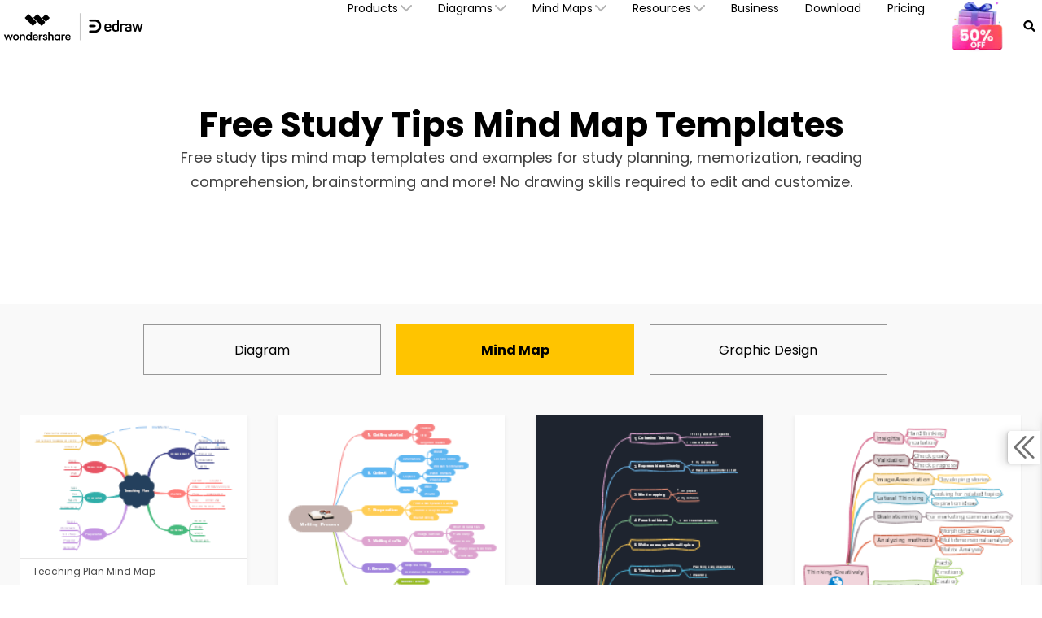

--- FILE ---
content_type: text/html
request_url: https://www.edrawsoft.com/share-study-tips-mindmap.html
body_size: 15521
content:
<!doctype html>

<html lang="en">

<head>

    <meta http-equiv="Content-Type" content="text/html; charset=utf-8" />
<title>Free Study Tips Mind Map Templates | Template Resources</title>
<meta name="description" content="Free study tips mind map templates and examples for study planning, memorization, reading comprehension, brainstorming and more! No drawing skills required to edit and customize." />
<meta name="keywords" content="Study Tips Mind Map Templates" />

<meta name="renderer" content="webkit"/>

<!-- Google Tag Manager -->
<script>(function(w,d,s,l,i){w[l]=w[l]||[];w[l].push({'gtm.start':
new Date().getTime(),event:'gtm.js'});var f=d.getElementsByTagName(s)[0],
j=d.createElement(s),dl=l!='dataLayer'?'&l='+l:'';j.async=true;j.src=
'https://www.googletagmanager.com/gtm.js?id='+i+dl;f.parentNode.insertBefore(j,f);
})(window,document,'script','dataLayer','GTM-T7HLC79');</script>
<!-- End Google Tag Manager -->

<meta http-equiv="Content-Type" content="text/html; charset=utf-8" />
<meta http-equiv="X-UA-Compatible" content="IE=edge">
<meta name="viewport" content="width=device-width,user-scalable=0,initial-scale=1,maximum-scale=1, minimum-scale=1" />
<link rel="shortcut icon" href="https://images.edrawsoft.com/favicon.ico" mce_href="https://images.edrawsoft.com/favicon.ico" type="image/x-icon" />
<link rel="stylesheet" href="https://neveragain.allstatics.com/2019/assets/style/bootstrap-edraw.min.css">
<link href="https://images.edrawsoft.com/assets/css/app.css" rel="stylesheet"> 
<style>
#diagramsCollapse p{line-height:1}
h2.display-4,
h2.display-3{
font-weight:700 !important; 
}

</style>
<style>
#wsc-plugin-seasonal {
    display: none;
  }
@media (min-width: 992px) {
#wsc-plugin-seasonal {
      display: block;
    }
  }
</style><style>

<!-- seasonal banner -->
<script  src="https://www.edrawsoft.com/js/jquery.min.js"  type="text/javascript"></script>
<style>
@media  (max-width:  768px){
    .wsc-seasonal-container{
        height:85px!important;
    }
}
@media  (max-width:  767px){
    .wsc-seasonal-container{
        height:40px!important;
    }
}
.shrink {
    max-height: 0;
    overflow: hidden;
    opacity: 0;
}
.shrink.active {
    max-height: 400px;
    opacity: 1;
}
.bg-cover {
    background-size: cover;
}
.bg-center, .bg-contain, .bg-cover {
    background-repeat: no-repeat;
    background-position: 50%;
}
</style>
<script type="text/javascript">
$(document).ready(function(){
    var script = document.createElement("script");
    script.setAttribute("src", "../js/footer-banner/banner.js");
    document.body.appendChild(script);
})
</script>
<!-- end seasonal banner -->

<!-- Google Tag Manager -->
<script>(function(w,d,s,l,i){w[l]=w[l]||[];w[l].push({'gtm.start':
new Date().getTime(),event:'gtm.js'});var f=d.getElementsByTagName(s)[0],
j=d.createElement(s),dl=l!='dataLayer'?'&l='+l:'';j.async=true;j.src=
'https://www.googletagmanager.com/gtm.js?id='+i+dl;f.parentNode.insertBefore(j,f);
})(window,document,'script','dataLayer','GTM-T7HLC79');</script>
<!-- End Google Tag Manager -->
<script type="text/javascript">
window.dataLayer = window.dataLayer || [];
var categeoryLink;
function gtag(){
if(arguments && arguments[2].event_category){
categeoryLink = arguments[2].event_category
}
dataLayer.push(arguments);
}
</script>    <link href="/css/share-new.css" type="text/css" rel="stylesheet"/>

    <link rel="canonical" href="https://www.edrawsoft.com/share-study-tips-mindmap.html"/>

</head>

<body data-pro="edraw" data-cat="template" data-nav="basic" data-sys="auto" data-dev="auto">
<!-- Gole Tag Manager (noscript) -->
<noscript>
<iframe src="https://www.googletagmanager.com/ns.html?id=GTM-T7HLC79" height="0" width="0"
 style="display:none;visibility:hidden"></iframe>
</noscript>
<!-- End Google Tag Manager (noscript) -->
<link rel="preconnect" href="https://fonts.googleapis.com">
<link rel="preconnect" href="https://fonts.gstatic.com" crossorigin>
<link rel="stylesheet" href="https://fonts.googleapis.com/css2?family=Poppins:wght@400;500;600;700&display=swap">
<style>
 #wsc-header2 .nav-item .diagrams-item:hover,
 #wsc-header2 .nav-item .nav-link:hover,
 #wsc-header2 .nav-item .product-link:hover {
  background-color: rgba(0, 0, 0, .05);
  text-decoration: none;
 }

 .diagrams-item-gray {
  background-color: rgba(0, 0, 0, .02);
 }

 #wsc-header2 .nav-item .diagrams-item a:hover {
  text-decoration: none;
 }

 #wsc-header2 .navbar-collapse {
  height: 100% !important;
 }
.appscan-box{
  padding: 1rem;
  background: #fff;
  border-bottom-left-radius: .85rem;
  border-bottom-right-radius: .85rem;
  text-align: center;
}
.appscan-pic{
  width: 150px;
}

 @media (max-width: 1600px) {
  #wsc-header2 .diagrams-box {
 width: 750px !important;
  }
 }

 @media (max-width: 1280px) {
  #wsc-header2 .container {
 max-width: 100%;
 margin-right: auto;
 margin-left: auto;
 padding-left: 0;
 padding-right: 0;
  }


  #wsc-header2 .diagrams-box {
 width: 640px !important;
  }
 }

 @media (max-width: 1280px) {
  #wsc-header2 .navbar-collapse {
 height: auto !important;
 padding-left: 0;
 padding-right: 0;
  }
 }


 @media (max-width: 991px) {
  #download-drop {
 display: none;
  }

  #pricing-drop {
 display: none;
  }

  #promotion-drop {
 display: none;
  }
  #sign-drop {
 display: none;
  }
 }

 @media (max-width: 540px) {
  #promotion-nav {
 display: none;
  }

  #promotion-drop {
 display: block;
  }
 }
 @media (max-width: 450px) {
  #pricing-nav {
 display: none;
  }

  #pricing-drop {
 display: block;
  }
  .appscan-pic{
    width: 108px;
  }
 }
 @media (max-width: 380px) {
  #download-nav {
 display: none;
  }

  #download-drop {
 display: block;
  }
  #sign-nav{
 margin-left: auto;
  }
 }

 .dropdown-nav-item:hover .collapse {
  display: block;
 }

 .dropdown-nav-item .aria-expanded-true-show {
  display: none;
 }

 .dropdown-nav-item:hover .aria-expanded-false-show {
  display: none;
 }

 .dropdown-nav-item:hover .aria-expanded-true-show {
  display: inline-block;
 }

 .what-new-box {
  width: 396px;
 }
 .collapse-1-content-box {
  width: 710px;
 }
 @media (max-width: 1669px) {
  .navbar .collapse.position-absolute.collapse-1 {
 left: -115px;
  }
 }
 @media (max-width: 1280px) {
  .navbar .collapse.position-absolute.collapse-1 {
 left: -228px;
  }
 }

#navDownloadModal .modal-content{
  border-radius: .75rem;
  background: #ffffff !important;
}
#navDownloadModal .navdownload-logo{
  width: 48px;
  display: inline-block;
}
#navDownloadModal .col-6{
  padding-left: 6px;
  padding-right: 6px;
}
#navDownloadModal .row{
  margin-left: -6px;
  margin-right: -6px;
}
#navDownloadModal .btn-action{
  width: 100%;
  border-radius: .25rem;
  outline: none;
}
#navDownloadModal .navdownload-close{
  position: absolute;
  top: -1.75rem;
  right: -0.15rem;
}
</style>
<header id="wsc-header2" class="position-relative" style="z-index:40;">
  <nav class="navbar navbar-expand-lg p-0 link-inherit bg-white">
    <div class="container h-100">
      <div class="d-inline-flex h-100 ml-3 ml-xl-0"><a class="navbar-brand py-2 h-100" href="https://www.edrawsoft.com/"><img class="h-100" src="https://images.edrawsoft.com/static/edraw-horizontal.svg" alt="edraw"/></a></div>

      <!--md尺寸暂时不折叠部分-->
      <div id="download-nav" class="d-lg-none nav-item h-100 position-relative ml-auto"><a class="nav-link py-2 py-xl-4 px-xl-3 h-100 d-inline-flex align-items-center" href="https://www.edrawsoft.com/download.html">Download</a></div>
      <div id="pricing-nav" class="d-lg-none nav-item h-100 position-relative"><a class="nav-link py-2 py-xl-4 px-xl-3 h-100 d-inline-flex align-items-center" href="https://www.edrawsoft.com/store.html"> Pricing</a></div>
      <div id="promotion-nav" class="d-lg-none nav-item h-100 position-relative"><a class="nav-link py-2 py-xl-4 px-xl-3 h-100 d-inline-flex align-items-center" href="https://www.edrawsoft.com/shop/edraw-sales-promotion.html"> Promotion</a></div>
      <div class="d-flex align-items-center">
        <div class="d-sm-none pr-3">
          <a class="btn btn-action font-size-large" href="javascript:void(0)" onclick='$("#navDownloadModal").modal("show");' style="border-radius: .25rem;padding: .45rem .825rem;margin: 0; text-transform: capitalize;">
            Try Now
          </a>
        </div>
        <button class="navbar-toggler mr-1 mr-xl-0" type="button" data-toggle="collapse" data-target="#navbarMainContent" aria-controls="navbarMainContent" aria-expanded="false" aria-label="Toggle navigation"><i class="wsc-icon aria-expanded-false-show" data-icon="symbol-menu"></i><i class="wsc-icon aria-expanded-true-show" data-icon="symbol-close"></i></button>
      </div>
    <div class="collapse navbar-collapse px-3 px-lg-0 px-xl-0 bg-white" id="navbarMainContent">
        <ul class="navbar-nav ml-auto h-100" style="font-size: 14px;">
          <li class="nav-item with-hand dropdown-nav-item d-lg-block d-none h-100 position-relative"><a class="nav-link py-2 py-xl-4 px-xl-3 d-inline-flex align-items-center h-100"><span>Products</span><i class="ml-n3 wsc-icon wsc-icon-font aria-expanded-false-show"><img src="https://images.edrawsoft.com/assets/image/chevron-bottom.svg" alt="chevron bottom"/></i><i class="ml-n3 wsc-icon wsc-icon-font aria-expanded-true-show"><img src="https://images.edrawsoft.com/assets/image/chevron-top.svg" alt="chevron top"/></i></a>
            <div class="collapse bg-white text-primary position-absolute border-radius collapse-1" style="top: 100%;box-shadow: 0px 6px 8px rgba(0, 0, 0, 0.15);">
              <div class="d-flex justify-content-between py-5 align-items-stretch collapse-1-content-box" style="max-width: 100%">
                <div class="d-flex flex-column justify-content-center" style="flex: 1;">

                  <a href="https://edrawmax.wondershare.com/" class="product-link d-block pl-xxl-5 pl-4 py-1 w-100" target="_blank" rel="noopener">
                  <div><img class="img-fluid" style="height: 32px" src="https://images.edrawsoft.com/static/edraw-max-horizontal.svg" alt="wondershare edrawmax"/></div>
                  <p class="font-size-tiny mb-0 mt-2">All-in-One Diagram Maker</p>
                  </a>

                  <a href="https://edrawmind.wondershare.com/" class="product-link d-block pl-xxl-5 pl-4 py-1 w-100 mt-4" target="_blank" rel="noopener">
                  <div><img class="img-fluid" style="height: 32px" src="https://images.edrawsoft.com/static/edraw-mindmaster-horizontal.svg" alt="wondershare edrawmind"/></div>
                  <p class="font-size-tiny mb-0 mt-2">Mind Mapping & Brainstorming Tool</p>
                  </a>

                  <a href="https://www.edrawsoft.com/edraw-project/" class="product-link d-block pl-xxl-5 pl-4 py-1 w-100 mt-4" target="_blank" rel="noopener">
                  <div><img style="height: 32px" src="https://images.edrawsoft.com/static/edrawproj-logo.svg" class="img-fluid" alt=""></div>
                  <p class="font-size-tiny mb-0 mt-1">Simple Gantt Chart Maker</p>
                  </a>

                  <a href="https://www.edraw.ai/app/?utm_source=google&utm_medium=referral&utm_campaign=edrawsoft-jump&utm_content=link_21113105_2024-09-27" class="product-link d-block pl-xxl-5 pl-4 py-1 w-100 mt-4" target="_blank" rel="noopener">
                  <div><img style="height: 32px" src="https://images.edrawsoft.com/static/edraw-ai-logo.svg" class="img-fluid" alt=""></div>
                  <p class="font-size-tiny mb-0 mt-1">Online Visual Collaboration Tool</p>
                  </a>

                  </div>

                <div class="border-left what-new-box px-4">
                  <div style="background: #F2F9FF;border-radius: 12px;" class="p-4 h-100">
                    <div class="font-weight-bolder mb-3">What's New</div>
                    <a href="https://edrawmax.wondershare.com/integration/powerpoint-add-in.html" class="product-link w-100 d-flex align-items-center mb-3" target="_blank" rel="noopener">
                      <img style="height: 97px" src="https://images.wondershare.com/edrawmax/promotion/ppt-add-in-nav.png" class="img-fluid mr-2 pr-1" alt="ai-img">
                    <div>
                      <p class="font-weight-bolder mb-2" style="color:#00C68A;">PowerPoint Add-in</p>
                      <p class="font-size-tiny mb-1">Turn text into diagrams within PowerPoint</p>
                    </div>
                    </a>

                    <a href="https://edrawmind.wondershare.com/tool/ai-presentation.html" class="product-link w-100 d-flex align-items-center mb-3">
                      <img style="height: 97px" src="https://images.wondershare.com/edrawmind/promotion/ai-mind-map/soft-navigation-recommend.jpg" class="img-fluid mr-2 pr-1" target="_blank" rel="noopener" alt="ai-img">
                    <div>
                      <p class="font-weight-bolder mb-2" style="color: #7B4CFF;">AI PowerPoint</p>
                      <p class="font-size-tiny mb-1">Turn text into PowerPoints with online free tool</p>
                    </div>
                    </a>

                    <a href="https://edrawmax.wondershare.com/flowchart/convert-code-to-flowchart.html" class="product-link w-100 d-flex align-items-center " target="_blank" rel="noopener">
                      <img style="height: 97px" src="https://images.wondershare.com/edrawmax/promotion/code-to-flowchart-nav.png" class="img-fluid mr-2 pr-1" alt="ai-img">
                    <div>
                      <p class="font-weight-bolder mb-2" style="color: #006DFF ;">AI Flowchart</p>
                      <p class="font-size-tiny mb-1">Convert code to flowchart with EdrawMax AI</p>
                    </div>
                    </a>


                 </div>
                </div>
              </div>
            </div>
          </li>
           <li class="nav-item d-lg-none align-self-lg-center"><a class="nav-link py-2 py-xl-4 px-xl-3 d-flex justify-content-between position-relative" data-toggle="collapse" href="#productCollapseMobile" role="button" aria-expanded="false" aria-controls="productCollapseMobile"><span>Products</span><i class="ml-n3 wsc-icon wsc-icon-font aria-expanded-false-show"><img src="https://images.edrawsoft.com/assets/image/chevron-bottom.svg" alt="bottom"/></i><i class="ml-n3 wsc-icon wsc-icon-font aria-expanded-true-show"><img src="https://images.edrawsoft.com/assets/image/chevron-top.svg" alt="top"/></i></a>
            <div class="collapse" id="productCollapseMobile" data-parent="#navbarMainContent">
              <ul class="list-unstyled pl-3">
                <li class="py-2"><a href="https://edrawmax.wondershare.com/" target="_blank" rel="noopener">EdrawMax</a></li>
                <li class="py-2"><a href="https://edrawmind.wondershare.com/" target="_blank" rel="noopener">EdrawMind</a></li>
                <li class="py-2"><a href="https://www.edrawsoft.com/edraw-project/" target="_blank" rel="noopener">EdrawProj</a></li>
                <li class="py-2"><a href="https://www.edraw.ai/app/?utm_source=google&utm_medium=referral&utm_campaign=edrawsoft-jump&utm_content=link_21113105_2024-09-27" target="_blank" rel="noopener">Edraw.AI</a></li>
                <li class="py-2"><a href="https://www.edrawsoft.com/orgcharting/">OrgCharting</a></li>
                <li class="py-2"><a href="https://www.edrawsoft.com/edraw-infographic/">EdrawInfo</a></li>
              </ul>
            </div>
          </li>
          <li class="nav-item with-hand dropdown-nav-item d-lg-block d-none h-100 position-relative"><a class="nav-link py-2 py-xl-4 px-xl-3 h-100 d-inline-flex align-items-center"><span>Diagrams</span><i class="ml-n3 wsc-icon wsc-icon-font aria-expanded-false-show"><img src="https://images.edrawsoft.com/assets/image/chevron-bottom.svg" alt="chevron bottom"/></i><i class="ml-n3 wsc-icon wsc-icon-font aria-expanded-true-show"><img src="https://images.edrawsoft.com/assets/image/chevron-top.svg" alt="cheveron top"/></i></a>
            <div class="collapse bg-white text-primary position-absolute border-radius" style="top: 100%;left: 0;box-shadow: 0px 6px 8px rgba(0, 0, 0, 0.15);">
              <div class="font-size-small diagrams-box" style="width: 850px; max-width: 100%">
                <div class="d-flex">
                  <div class="diagrams-item-gray w-25 py-3 py-xl-4">
                    <div class="pl-4 pl-xxl-5 py-2 diagrams-title font-size-normal font-weight-bold mt-2"><span class="pl-lg-2">Business Use</span></div>
                    <div class="pl-4 pl-xxl-5 py-2 with-hand diagrams-item"><a class="pl-lg-2 d-flex align-items-center" href="https://www.edrawmax.com/online-flowchart-maker.html">Flowchart<img src="https://www.edrawsoft.com/images2023/ai/edrawsoft-edraw-max-ai-icon.png" class="img-fluid ml-2" alt="ai"></a></div>
                    <div class="pl-4 pl-xxl-5 py-2 with-hand diagrams-item"><a class="pl-lg-2 d-flex align-items-center" href="https://www.edrawmind.com/ai-mind-map.html">Mind Map<img src="https://www.edrawsoft.com/images2023/ai/edrawsoft-edraw-max-ai-icon.png" class="img-fluid ml-2" alt="ai"></a></div>
                    <div class="pl-4 pl-xxl-5 py-2 with-hand diagrams-item"><a class="pl-lg-2" href="https://www.edrawsoft.com/organizational-chart-software.html">Org Chart</a></div>
                    <div class="pl-4 pl-xxl-5 py-2 with-hand diagrams-item"><a class="pl-lg-2" href="https://www.edrawsoft.com/timeline-maker.html">Timeline</a></div>
                    <div class="pl-4 pl-xxl-5 py-2 with-hand diagrams-item"><a class="pl-lg-2" href="https://www.edrawsoft.com/gantt-chart-maker.html">Gantt Chart</a></div>
                  </div>
                  <div class="w-25 py-3 py-xl-4">
                    <div class="pl-4 pl-xxl-5 py-2 diagrams-title font-size-normal font-weight-bold mt-2"><span>Technical Use</span></div>
                    <div class="pl-4 pl-xxl-5 py-2 with-hand diagrams-item"><a href="https://www.edrawsoft.com/edraw-uml.html">UML</a></div>
                    <div class="pl-4 pl-xxl-5 py-2 with-hand diagrams-item"><a href="https://www.edrawsoft.com/er-diagram-software/">ER Diagram</a></div>
                    <div class="pl-4 pl-xxl-5 py-2 with-hand diagrams-item"><a href="https://www.edrawsoft.com/circuit-diagram-maker.html">Electrical Circuit</a></div>
                    <div class="pl-4 pl-xxl-5 py-2 with-hand diagrams-item"><a href="https://www.edrawsoft.com/pid-designer/">P&ID</a></div>
                    <div class="pl-4 pl-xxl-5 py-2 with-hand diagrams-item"><a href="https://www.edrawsoft.com/edraw-network.html">Network Topology</a></div>
                  </div>
                  <div class="diagrams-item-gray w-25 py-3 py-xl-4">
                    <div class="pl-4 pl-xxl-5 py-2 diagrams-title font-size-normal font-weight-bold mt-2"><span>Design Use</span></div>
                    <div class="pl-4 pl-xxl-5 py-2 with-hand diagrams-item"><a href="https://www.edrawsoft.com/floor-plan-maker/">Floor Plan</a></div>
                    <div class="pl-4 pl-xxl-5 py-2 with-hand diagrams-item"><a href="https://www.edrawsoft.com/infographic-maker.html">Infographic</a></div>
                    <div class="pl-4 pl-xxl-5 py-2 with-hand diagrams-item"><a href="https://www.edrawsoft.com/card-maker.html">Card</a></div>
                    <div class="pl-4 pl-xxl-5 py-2 with-hand diagrams-item"><a href="https://www.edrawsoft.com/wireframe-software/">Wireframe</a></div>
                    <div class="pl-4 pl-xxl-5 py-2 with-hand diagrams-item"><a href="https://www.edrawsoft.com/fashion.html">Fashion Design</a></div>
                  </div>
                  <div class="w-25 py-3 py-xl-4">
                    <div class="pl-4 pl-xxl-5 py-2 diagrams-title font-size-normal font-weight-bold mt-2"><span>Other Use</span></div>
                    <div class="pl-4 pl-xxl-5 py-2 with-hand diagrams-item"><a href="https://www.edrawsoft.com/visio-alternative.html">Visio Alternative</a></div>
                    <div class="pl-4 pl-xxl-5 py-2 with-hand diagrams-item"><a href="https://www.edrawsoft.com/science-diagram-software/">Science Illustration</a></div>
                    <div class="pl-4 pl-xxl-5 py-2 with-hand diagrams-item"><a href="https://www.edrawsoft.com/genogram-maker.html">Genogram</a></div>
                    <div class="pl-4 pl-xxl-5 py-2 with-hand diagrams-item"><a href="https://www.edrawsoft.com/chart-maker/">Chart and Graph</a></div>
                    <div class="pl-4 pl-xxl-5 py-2 with-hand diagrams-item"><a href="https://www.edrawsoft.com/presentation-designer.html">Presentation</a></div>
                  </div>
                </div>
                <div class="py-3 px-4 text-right w-100" style="border-top: 1px solid rgba(0, 0, 0, 0.05)"> All Diagram Types? Go<a href="https://www.edrawsoft.com/diagram-center.html"><b>Diagram Center &gt;&gt;</b></a></div>
              </div>
            </div>
          </li>
          <li class="nav-item d-lg-none align-self-lg-center"><a class="nav-link py-2 py-xl-4 px-xl-3 d-flex justify-content-between" data-toggle="collapse" href="#diagramsCollapseMobile" role="button" aria-expanded="false" aria-controls="diagramsCollapseMobile"><span>Diagrams</span><i class="ml-n3 wsc-icon wsc-icon-font aria-expanded-false-show"><img src="https://images.edrawsoft.com/assets/image/chevron-bottom.svg" alt="chevron bottom"/></i><i class="ml-n3 wsc-icon wsc-icon-font aria-expanded-true-show"><img src="https://images.edrawsoft.com/assets/image/chevron-top.svg" alt="chevron top"/></i></a>
            <div class="collapse" id="diagramsCollapseMobile" data-parent="#navbarMainContent">
              <ul class="list-unstyled pl-3">
                <li class="py-2"><a class="nav-link px-xl-3 py-0 d-flex justify-content-between" data-toggle="collapse" href="#diagramsCollapseMobileSubmenu1" role="button" aria-expanded="false" aria-controls="diagramsCollapseMobileSubmenu1"><span>Business Use</span><i class="ml-n3 wsc-icon wsc-icon-font aria-expanded-false-show"><img src="https://images.edrawsoft.com/assets/image/chevron-bottom.svg" alt="chevron bottom"/></i><i class="ml-n3 wsc-icon wsc-icon-font aria-expanded-true-show"><img src="https://images.edrawsoft.com/assets/image/chevron-top.svg" alt="chevron top"/></i></a>
                  <div class="collapse" id="diagramsCollapseMobileSubmenu1" data-parent="#diagramsCollapseMobile">
                    <ul class="list-unstyled pl-3">
                      <li class="py-2"><a href="https://www.edrawmax.com/online-flowchart-maker.html" class="font-size-tiny">Flowchart</a></li>
                      <li class="py-2"><a href="https://www.edrawsoft.com/free-mind-map-tool.html" class="font-size-tiny">Mind Map</a></li>
                      <li class="py-2"><a href="https://www.edrawsoft.com/organizational-chart-software.html" class="font-size-tiny">Org Chart</a></li>
                      <li class="py-2"><a href="https://www.edrawsoft.com/timeline-maker.html" class="font-size-tiny">Timeline</a></li>
                      <li class="py-2"><a href="https://www.edrawsoft.com/gantt-chart-maker.html" class="font-size-tiny">Gantt Chart</a></li>
                    </ul>
                  </div>
                </li>
                <li class="py-2"><a class="nav-link px-xl-3 py-0 d-flex justify-content-between" data-toggle="collapse" href="#diagramsCollapseMobileSubmenu2" role="button" aria-expanded="false" aria-controls="diagramsCollapseMobileSubmenu2"><span>Technical Use</span><i class="ml-n3 wsc-icon wsc-icon-font aria-expanded-false-show"><img src="https://images.edrawsoft.com/assets/image/chevron-bottom.svg" alt="chevron bottom"/></i><i class="ml-n3 wsc-icon wsc-icon-font aria-expanded-true-show"><img src="https://images.edrawsoft.com/assets/image/chevron-top.svg" alt="chevron top"/></i></a>
                  <div class="collapse" id="diagramsCollapseMobileSubmenu2" data-parent="#diagramsCollapseMobile">
                    <ul class="list-unstyled pl-3">
                      <li class="py-2"><a href="https://www.edrawsoft.com/edraw-uml.html" class="font-size-tiny">UML</a></li>
                      <li class="py-2"><a href="https://www.edrawsoft.com/er-diagram-software/" class="font-size-tiny">ER Diagram</a></li>
                      <li class="py-2"><a href="https://www.edrawsoft.com/circuit-diagram-maker.html" class="font-size-tiny">Electrical Circuit</a></li>
                      <li class="py-2"><a href="https://www.edrawsoft.com/pid-designer/" class="font-size-tiny">P&ID</a></li>
                      <li class="py-2"><a href="https://www.edrawsoft.com/edraw-network.html" class="font-size-tiny">Network Topology</a></li>
                    </ul>
                  </div>
                </li>
                <li class="py-2"><a class="nav-link px-xl-3 py-0 d-flex justify-content-between" data-toggle="collapse" href="#diagramsCollapseMobileSubmenu3" role="button" aria-expanded="false" aria-controls="diagramsCollapseMobileSubmenu3"><span>Design Use</span><i class="ml-n3 wsc-icon wsc-icon-font aria-expanded-false-show"><img src="https://images.edrawsoft.com/assets/image/chevron-bottom.svg" alt="chevron bottom"/></i><i class="ml-n3 wsc-icon wsc-icon-font aria-expanded-true-show"><img src="https://images.edrawsoft.com/assets/image/chevron-top.svg" alt="chevron top"/></i></a>
                  <div class="collapse" id="diagramsCollapseMobileSubmenu3" data-parent="#diagramsCollapseMobile">
                    <ul class="list-unstyled pl-3">
                      <li class="py-2"><a href="https://www.edrawsoft.com/floor-plan-maker/" class="font-size-tiny">Floor Plan</a></li>
                      <li class="py-2"><a href="https://www.edrawsoft.com/infographic-maker.html" class="font-size-tiny">Infographic</a></li>
                      <li class="py-2"><a href="https://www.edrawsoft.com/card-maker.html" class="font-size-tiny">Card</a></li>
                      <li class="py-2"><a href="https://www.edrawsoft.com/wireframe-software/" class="font-size-tiny">Wireframe</a></li>
                      <li class="py-2"><a href="https://www.edrawsoft.com/fashion.html" class="font-size-tiny">Fashion Design</a></li>
                    </ul>
                  </div>
                </li>
                <li class="py-2"><a class="nav-link px-xl-3 py-0 d-flex justify-content-between" data-toggle="collapse" href="#diagramsCollapseMobileSubmenu4" role="button" aria-expanded="false" aria-controls="diagramsCollapseMobileSubmenu4"><span>Other Use</span><i class="ml-n3 wsc-icon wsc-icon-font aria-expanded-false-show"><img src="https://images.edrawsoft.com/assets/image/chevron-bottom.svg" alt="chevron bottom"/></i><i class="ml-n3 wsc-icon wsc-icon-font aria-expanded-true-show"><img src="https://images.edrawsoft.com/assets/image/chevron-top.svg" alt="chevron top"/></i></a>
                  <div class="collapse" id="diagramsCollapseMobileSubmenu4" data-parent="#diagramsCollapseMobile">
                    <ul class="list-unstyled pl-3">
                      <li class="py-2"><a href="https://www.edrawsoft.com/visio-alternative.html" class="font-size-tiny">Visio Alternative</a></li>
                      <li class="py-2"><a href="https://www.edrawsoft.com/science-diagram-software/" class="font-size-tiny">Science Illustration</a></li>
                      <li class="py-2"><a href="https://www.edrawsoft.com/genogram-maker.html" class="font-size-tiny">Genogram</a></li>
                      <li class="py-2"><a href="https://www.edrawsoft.com/chart-maker/" class="font-size-tiny">Chart and Graph</a></li>
                      <li class="py-2"><a href="https://www.edrawsoft.com/presentation-designer.html" class="font-size-tiny">Presentation</a></li>
                    </ul>
                  </div>
                </li>
              </ul>
            </div>
          </li>
          <li class="nav-item with-hand dropdown-nav-item d-lg-block d-none h-100 position-relative"><a class="nav-link py-2 py-xl-4 px-xl-3 h-100 d-inline-flex align-items-center"><span>Mind Maps</span><i class="ml-n3 wsc-icon wsc-icon-font aria-expanded-false-show"><img src="https://images.edrawsoft.com/assets/image/chevron-bottom.svg" alt="chevron bottom"/></i><i class="ml-n3 wsc-icon wsc-icon-font aria-expanded-true-show"><img src="https://images.edrawsoft.com/assets/image/chevron-top.svg" alt="cheveron top"/></i></a>
            <div class="collapse bg-white text-primary position-absolute border-radius" style="top: 100%;left: 0;box-shadow: 0px 6px 8px rgba(0, 0, 0, 0.15);">
              <div class="font-size-small diagrams-box" style="width: 850px; max-width: 100%">
                <div class="d-flex">
                  <div class="diagrams-item-gray w-25 py-3 py-xl-4">
                    <div class="pl-4 pl-xxl-5 py-2 diagrams-title font-size-normal font-weight-bold mt-2"><span class="pl-lg-2">Basic map</span></div>
                    <div class="pl-4 pl-xxl-5 py-2 with-hand diagrams-item"><a class="pl-lg-2 d-flex align-items-center" href="https://edrawmind.wondershare.com/mind-map-maker.html" target="_blank">MindMap (maker)</a></div>
                    <div class="pl-4 pl-xxl-5 py-2 with-hand diagrams-item"><a class="pl-lg-2 d-flex align-items-center" href="https://edrawmind.wondershare.com/organizational-chart-maker.html" target="_blank">OrgChartMaker</a></div>
                    <div class="pl-4 pl-xxl-5 py-2 with-hand diagrams-item"><a class="pl-lg-2" href="https://edrawmind.wondershare.com/concept-map-maker.html" target="_blank">Concept map</a></div>
                    <div class="pl-4 pl-xxl-5 py-2 with-hand diagrams-item"><a class="pl-lg-2" href="https://edrawmind.wondershare.com/tree-diagram-maker.html" target="_blank">Tree diagram</a></div>
                    <div class="pl-4 pl-xxl-5 py-2 with-hand diagrams-item"><a class="pl-lg-2" href="https://edrawmind.wondershare.com/brace-map-maker.html" target="_blank">Brace map</a></div>
                  </div>
                  <div class="w-25 py-3 py-xl-4">
                    <div class="pl-4 pl-xxl-5 py-2 diagrams-title font-size-normal font-weight-bold mt-2"><span>Creative map</span></div>
                    <div class="pl-4 pl-xxl-5 py-2 with-hand diagrams-item"><a href="https://edrawmind.wondershare.com/solutions/fishbone-diagram-maker.html" target="_blank">Fishbone Diagram</a></div>
                    <div class="pl-4 pl-xxl-5 py-2 with-hand diagrams-item"><a href="https://edrawmind.wondershare.com/timeline-maker.html" target="_blank">Timeline</a></div>
                    <div class="pl-4 pl-xxl-5 py-2 with-hand diagrams-item"><a href="https://edrawmind.wondershare.com/gantt-chart-maker.html" target="_blank">Gantt chart</a></div>
                    <div class="pl-4 pl-xxl-5 py-2 with-hand diagrams-item"><a href="https://edrawmind.wondershare.com/bubble-map-maker.html" target="_blank">Bubble map</a></div>
                    <div class="pl-4 pl-xxl-5 py-2 with-hand diagrams-item"><a href="https://edrawmind.wondershare.com/sunburst-chart-maker.html" target="_blank">Sunburst chart</a></div>
                  </div>
                  <div class="diagrams-item-gray w-25 py-3 py-xl-4">
                    <div class="pl-4 pl-xxl-5 py-2 diagrams-title font-size-normal font-weight-bold mt-2"><span>Creat With AI</span></div>
                    <div class="pl-4 pl-xxl-5 py-2 with-hand diagrams-item"><a href="https://edrawmind.wondershare.com/ai-mind-map.html" target="_blank">AI Mind Map</a></div>
                    <div class="pl-4 pl-xxl-5 py-2 with-hand diagrams-item"><a href="https://edrawmind.wondershare.com/ai-presentation.html" target="_blank">AI PPT</a></div>
                    <div class="pl-4 pl-xxl-5 py-2 with-hand diagrams-item"><a href="https://edrawmind.wondershare.com/ai-summarize.html" target="_blank">AI Summarize</a></div>
                    <div class="pl-4 pl-xxl-5 py-2 with-hand diagrams-item"><a href="https://edrawmind.wondershare.com/ai-drawing.html" target="_blank">AI Drawing</a></div>
                    <div class="pl-4 pl-xxl-5 py-2 with-hand diagrams-item"><a href="https://edrawmind.wondershare.com/ai-copywriting.html" target="_blank">AI copywriting</a></div>
                  </div>
                  <div class="w-25 py-3 py-xl-4">
                    <div class="pl-4 pl-xxl-5 py-2 diagrams-title font-size-normal font-weight-bold mt-2"><span>Other Use</span></div>
                    <div class="pl-4 pl-xxl-5 py-2 with-hand diagrams-item"><a href="https://www.edrawmind.com/app/resources" target="_blank">Gallery</a></div>
                    <div class="pl-4 pl-xxl-5 py-2 with-hand diagrams-item"><a href="https://edrawmind.wondershare.com/for-workplace.html" target="_blank">Collaboration</a></div>
                    <div class="pl-4 pl-xxl-5 py-2 with-hand diagrams-item"><a href="https://edrawmind.wondershare.com/business.html" target="_blank">Business</a></div>
                    <div class="pl-4 pl-xxl-5 py-2 with-hand diagrams-item"><a href="https://edrawmind.wondershare.com/for-student.html" target="_blank">Education</a></div>
                    <div class="pl-4 pl-xxl-5 py-2 with-hand diagrams-item"><a href="https://edrawmind.wondershare.com/strategy-planning.html" target="_blank">Advanced Features</a></div>
                  </div>
                </div>
                <!--<div class="py-3 px-4 text-right w-100" style="border-top: 1px solid rgba(0, 0, 0, 0.05)"> All Diagram Types? Go<a href="https://www.edrawsoft.com/diagram-center.html"><b>Diagram Center &gt;&gt;</b></a></div>-->
              </div>
            </div>
          </li>
          <li class="nav-item d-lg-none align-self-lg-center"><a class="nav-link py-2 py-xl-4 px-xl-3 d-flex justify-content-between" data-toggle="collapse" href="#mindmapsCollapseMobile" role="button" aria-expanded="false" aria-controls="diagramsCollapseMobile"><span>Mind Maps</span><i class="ml-n3 wsc-icon wsc-icon-font aria-expanded-false-show"><img src="https://images.edrawsoft.com/assets/image/chevron-bottom.svg" alt="chevron bottom"/></i><i class="ml-n3 wsc-icon wsc-icon-font aria-expanded-true-show"><img src="https://images.edrawsoft.com/assets/image/chevron-top.svg" alt="chevron top"/></i></a>
            <div class="collapse" id="mindmapsCollapseMobile" data-parent="#navbarMainContent">
              <ul class="list-unstyled pl-3">
                <li class="py-2"><a class="nav-link px-xl-3 py-0 d-flex justify-content-between" data-toggle="collapse" href="#mindmapsCollapseMobileSubmenu1" role="button" aria-expanded="false" aria-controls="diagramsCollapseMobileSubmenu1"><span>Basic map</span><i class="ml-n3 wsc-icon wsc-icon-font aria-expanded-false-show"><img src="https://images.edrawsoft.com/assets/image/chevron-bottom.svg" alt="chevron bottom"/></i><i class="ml-n3 wsc-icon wsc-icon-font aria-expanded-true-show"><img src="https://images.edrawsoft.com/assets/image/chevron-top.svg" alt="chevron top"/></i></a>
                  <div class="collapse" id="mindmapsCollapseMobileSubmenu1" data-parent="#mindmapsCollapseMobile">
                    <ul class="list-unstyled pl-3">
                      <li class="py-2"><a href="https://edrawmind.wondershare.com/mind-map-maker.html" target="_blank" class="font-size-tiny">MindMap (maker)</a></li>
                      <li class="py-2"><a href="https://edrawmind.wondershare.com/organizational-chart-maker.html" target="_blank" class="font-size-tiny">OrgChartMaker</a></li>
                      <li class="py-2"><a href="https://edrawmind.wondershare.com/concept-map-maker.html" target="_blank" class="font-size-tiny">Concept map</a></li>
                      <li class="py-2"><a href="https://edrawmind.wondershare.com/tree-diagram-maker.html" target="_blank" class="font-size-tiny">Tree diagram</a></li>
                      <li class="py-2"><a href="https://edrawmind.wondershare.com/brace-map-maker.html" target="_blank" class="font-size-tiny">Brace map</a></li>
                    </ul>
                  </div>
                </li>
                <li class="py-2"><a class="nav-link px-xl-3 py-0 d-flex justify-content-between" data-toggle="collapse" href="#mindmapsCollapseMobileSubmenu2" role="button" aria-expanded="false" aria-controls="diagramsCollapseMobileSubmenu2"><span>Creative map</span><i class="ml-n3 wsc-icon wsc-icon-font aria-expanded-false-show"><img src="https://images.edrawsoft.com/assets/image/chevron-bottom.svg" alt="chevron bottom"/></i><i class="ml-n3 wsc-icon wsc-icon-font aria-expanded-true-show"><img src="https://images.edrawsoft.com/assets/image/chevron-top.svg" alt="chevron top"/></i></a>
                  <div class="collapse" id="mindmapsCollapseMobileSubmenu2" data-parent="#mindmapsCollapseMobile">
                    <ul class="list-unstyled pl-3">
                      <li class="py-2"><a href="https://edrawmind.wondershare.com/solutions/fishbone-diagram-maker.html" target="_blank" class="font-size-tiny">FishboneDiagram</a></li>
                      <li class="py-2"><a href="https://edrawmind.wondershare.com/timeline-maker.html" target="_blank" class="font-size-tiny">Timeline</a></li>
                      <li class="py-2"><a href="https://edrawmind.wondershare.com/gantt-chart-maker.html" target="_blank" class="font-size-tiny">Gantt chart</a></li>
                      <li class="py-2"><a href="https://edrawmind.wondershare.com/bubble-map-maker.html" target="_blank" class="font-size-tiny">Bubble map</a></li>
                      <li class="py-2"><a href="https://edrawmind.wondershare.com/sunburst-chart-maker.html" target="_blank" class="font-size-tiny">Sunburst chart</a></li>
                    </ul>
                  </div>
                </li>
                <li class="py-2"><a class="nav-link px-xl-3 py-0 d-flex justify-content-between" data-toggle="collapse" href="#mindmapsCollapseMobileSubmenu3" role="button" aria-expanded="false" aria-controls="diagramsCollapseMobileSubmenu3"><span>Creat With AI</span><i class="ml-n3 wsc-icon wsc-icon-font aria-expanded-false-show"><img src="https://images.edrawsoft.com/assets/image/chevron-bottom.svg" alt="chevron bottom"/></i><i class="ml-n3 wsc-icon wsc-icon-font aria-expanded-true-show"><img src="https://images.edrawsoft.com/assets/image/chevron-top.svg" alt="chevron top"/></i></a>
                  <div class="collapse" id="mindmapsCollapseMobileSubmenu3" data-parent="#mindmapsCollapseMobile">
                    <ul class="list-unstyled pl-3">
                      <li class="py-2"><a href="https://edrawmind.wondershare.com/ai-mind-map.html" target="_blank" class="font-size-tiny">AI Mind Map</a></li>
                      <li class="py-2"><a href="https://edrawmind.wondershare.com/ai-presentation.html" target="_blank" class="font-size-tiny">AI PPT</a></li>
                      <li class="py-2"><a href="https://edrawmind.wondershare.com/ai-summarize.html" target="_blank" class="font-size-tiny">AI Summarize</a></li>
                      <li class="py-2"><a href="https://edrawmind.wondershare.com/ai-drawing.html" target="_blank" class="font-size-tiny">AI Drawing</a></li>
                      <li class="py-2"><a href="https://edrawmind.wondershare.com/ai-copywriting.html" target="_blank" class="font-size-tiny">AI copywriting</a></li>
                    </ul>
                  </div>
                </li>
                <li class="py-2"><a class="nav-link px-xl-3 py-0 d-flex justify-content-between" data-toggle="collapse" href="#mindmapsCollapseMobileSubmenu4" role="button" aria-expanded="false" aria-controls="diagramsCollapseMobileSubmenu4"><span>More</span><i class="ml-n3 wsc-icon wsc-icon-font aria-expanded-false-show"><img src="https://images.edrawsoft.com/assets/image/chevron-bottom.svg" alt="chevron bottom"/></i><i class="ml-n3 wsc-icon wsc-icon-font aria-expanded-true-show"><img src="https://images.edrawsoft.com/assets/image/chevron-top.svg" alt="chevron top"/></i></a>
                  <div class="collapse" id="mindmapsCollapseMobileSubmenu4" data-parent="#mindmapsCollapseMobile">
                    <ul class="list-unstyled pl-3">
                      <li class="py-2"><a href="https://www.edrawmind.com/app/resources" target="_blank" class="font-size-tiny">Gallery</a></li>
                      <li class="py-2"><a href="https://edrawmind.wondershare.com/for-workplace.html" target="_blank" class="font-size-tiny">Collaboration</a></li>
                      <li class="py-2"><a href="https://edrawmind.wondershare.com/business.html" target="_blank" class="font-size-tiny">Business</a></li>
                      <li class="py-2"><a href="https://edrawmind.wondershare.com/for-student.html" target="_blank" class="font-size-tiny">Education</a></li>
                      <li class="py-2"><a href="https://edrawmind.wondershare.com/strategy-planning.html" target="_blank" class="font-size-tiny">Advanced Features</a></li>
                    </ul>
                  </div>
                </li>
              </ul>
            </div>
          </li>
          <li class="nav-item with-hand dropdown-nav-item d-lg-block d-none h-100 position-relative"><a class="nav-link py-2 py-xl-4 px-xl-3 d-inline-flex align-items-center h-100"><span>Resources</span><i class="ml-n3 wsc-icon wsc-icon-font aria-expanded-false-show"><img src="https://images.edrawsoft.com/assets/image/chevron-bottom.svg" alt="chevron bottom"/></i><i class="ml-n3 wsc-icon wsc-icon-font aria-expanded-true-show"><img src="https://images.edrawsoft.com/assets/image/chevron-top.svg" alt="chevron top"/></i></a>
            <div class="collapse bg-white text-primary position-absolute border-radius" style="top: 100%;left: 0;box-shadow: 0px 6px 8px rgba(0, 0, 0, 0.15);">
              <div class="py-4 text-left" style="min-width: 226px; max-width: 100%">
                <div class="p-2 px-5 mx-xl-1 px-xl-4 with-hand diagrams-item"><a href="https://www.edrawmax.com/templates/">EdrawMax Community</a></div>
                <div class="p-2 px-5 mx-xl-1 px-xl-4 with-hand diagrams-item"><a href="https://www.edrawmind.com/app/resources" target="_blank">EdrawMind Gallery</a></div>
                <div class="p-2 px-5 mx-xl-1 px-xl-4 with-hand diagrams-item"><a href="https://www.edrawsoft.com/share.html">Template Downloads</a></div>
                <div class="p-2 px-5 mx-xl-1 px-xl-4 with-hand diagrams-item"><a href="https://www.edrawsoft.com/diagram/">Blog</a></div>
                <div class="p-2 px-5 mx-xl-1 px-xl-4 with-hand diagrams-item"><a href="https://www.edrawsoft.com/support.html">Support</a></div>
                <div class="p-2 px-5 mx-xl-1 px-xl-4 with-hand diagrams-item"><a href="https://www.edrawsoft.com/upgrade-edraw-bundle-with-discount.html">Upgrade </a></div>

              </div>
            </div>
          </li>
          <li class="nav-item d-lg-none align-self-lg-center"><a class="nav-link py-2 py-xl-4 px-xl-3 d-flex justify-content-between position-relative" data-toggle="collapse" href="#resourceCollapseMobile" role="button" aria-expanded="false" aria-controls="resourceCollapseMobile"><span>Resources</span><i class="ml-n3 wsc-icon wsc-icon-font aria-expanded-false-show"><img src="https://images.edrawsoft.com/assets/image/chevron-bottom.svg" alt="chevron bottom"/></i><i class="ml-n3 wsc-icon wsc-icon-font aria-expanded-true-show"><img src="https://images.edrawsoft.com/assets/image/chevron-top.svg" alt="chevron top"/></i></a>
            <div class="collapse" id="resourceCollapseMobile" data-parent="#navbarMainContent">
              <ul class="list-unstyled pl-3">
                <li class="py-2"><a href="https://www.edrawmax.com/templates/">EdrawMax Community</a></li>
                <li class="py-2"><a href="https://www.edrawmind.com/app/resources" target="_blank">EdrawMind Gallery</a></li>
                <li class="py-2"><a href="https://www.edrawsoft.com/share.html">Template Downloads</a></li>
                <li class="py-2"><a href="https://www.edrawsoft.com/diagram/">Blog</a></li>
                <li class="py-2"><a href="https://www.edrawsoft.com/support.html">Support</a></li>
                 <li class="py-2"><a href="https://www.edrawsoft.com/upgrade-edraw-bundle-with-discount.html">Upgrade </a></li>
              </ul>
            </div>
          </li>
          <li class="nav-item h-100 position-relative"><a class="nav-link py-2 py-xl-4 px-xl-3 h-100 d-inline-flex align-items-center" href="https://www.edrawsoft.com/business.html">Business</a></li>
          <li id="download-drop" class="nav-item h-100 position-relative"><a class="nav-link py-2 py-xl-4 px-xl-3 h-100 d-inline-flex align-items-center" href="https://www.edrawsoft.com/download.html">Download</a></li>
          <li id="pricing-drop" class="nav-item h-100 position-relative"><a class="nav-link py-2 py-xl-4 px-xl-3 h-100 d-inline-flex align-items-center" href="https://www.edrawsoft.com/store.html"> Pricing</a></li>
          <li id="promotion-drop" class="nav-item h-100 position-relative">
            <a class="nav-link py-2 py-xl-4 px-xl-3 h-100 d-inline-flex align-items-center"
            href="https://www.edrawsoft.com/shop/edraw-sales-promotion.html" target="_blank">
             <img src="https://images.wondershare.com/edrawmax/promotion/promotion-tag.png" alt="edraw promotion discount tag" width="65"></a></li>

        </ul>

        <!-- 搜索 -->
        <ul class="navbar-nav flex-row py-2 py-xl-0">
          <li class="nav-item align-self-xl-center"><a class="nav-link mr-3 mr-xl-0 px-1" href="https://www.edrawsoft.com/search.html"><i class="wsc-icon wsc-icon-font" data-icon="extra-search"></i></a></li>
        </ul>
      </div>
    </div>
    <!--<div class="collapse bg-white text-primary position-absolute border-radius w-100" id="diagramsCollapse" data-parent="#wsc-header2">
 feafeaf
</div> -->
  </nav>
  <div class="shadow"></div>
</header>
<!--移动端下载弹框-->
<div class="modal fade" id="navDownloadModal" tabindex="-1" role="dialog" aria-hidden="true">
    <div class="modal-dialog modal-dialog-centered modal-md" role="document">
      <div class="modal-content text-center">
        <div class="modal-body">
          <div class="pt-2 pb-3">
             <p class="font-weight-bold mb-3 font-size-large">
            Which product do you want to try?
          </p>
            <div class="row">
              <div class="col-6">
                <div class="navdownload-logo">
                  <img class="img-fluid" src="https://neveragain.allstatics.com/2019/assets/icon/logo/edraw-max-square.svg" alt="logo">
                </div>
                <p class="font-size-tiny my-2 pb-1">
                  Make diagrams: flowcharts, blueprints, UML, etc
                </p>
                <a href="https://app.adjust.com/1fvgaahj_1fw6mj2b" class="btn btn-action font-size-small text-capitalize">
                  <i class="wsc-icon pr-1">
                    <svg width="16" height="16" viewBox="0 0 16 16" fill="none" xmlns="http://www.w3.org/2000/svg">
                      <path d="M1.66699 13.6665L14.3337 13.6665" stroke="white" stroke-width="1.33333"/>
                      <path d="M8 9.3335L8 1.66683" stroke="white" stroke-width="1.33333"/>
                      <path d="M10.1509 9.00016L7.99975 11.3469L5.84857 9.00016H10.1509Z" stroke="white" stroke-width="1.33333"/>
                      <path d="M8 11.3335L10 9.00016H6L8 11.3335Z" fill="white"/>
                    </svg>
                  </i>
                  EdrawMax
                </a>
              </div>
              <div class="col-6">
                <div class="navdownload-logo">
                  <img class="img-fluid" src="https://neveragain.allstatics.com/2019/assets/icon/logo/edraw-mindmaster-square.svg" alt="logo">
                </div>
                <p class="font-size-tiny my-2 pb-1">
                  Make a mindmap, timelines, and more maps
                </p>
                <a href="https://app.adjust.com/1f24b4qq_1fi3fvni" class="btn btn-action font-size-small text-capitalize" style="background: #00CC99;border-color: #00CC99;">
                  <i class="wsc-icon pr-1">
                    <svg width="16" height="16" viewBox="0 0 16 16" fill="none" xmlns="http://www.w3.org/2000/svg">
                      <path d="M1.66699 13.6665L14.3337 13.6665" stroke="white" stroke-width="1.33333"/>
                      <path d="M8 9.3335L8 1.66683" stroke="white" stroke-width="1.33333"/>
                      <path d="M10.1509 9.00016L7.99975 11.3469L5.84857 9.00016H10.1509Z" stroke="white" stroke-width="1.33333"/>
                      <path d="M8 11.3335L10 9.00016H6L8 11.3335Z" fill="white"/>
                    </svg>
                  </i>
                  EdrawMind
                </a>
              </div>
            </div>
          </div>
          <span class="navdownload-close" onclick='$("#navDownloadModal").modal("hide");'>
            <svg width="13" height="12" viewBox="0 0 13 12" fill="none" xmlns="http://www.w3.org/2000/svg">
              <line x1="9.57349" y1="3.18198" x2="3.20953" y2="9.54594" stroke="black" stroke-opacity="0.35"/>
              <line x1="9.57349" y1="9.54594" x2="3.20953" y2="3.18197" stroke="black" stroke-opacity="0.35"/>
            </svg>
          </span>
        </div>
      </div>
    </div>
  </div>

</div><style>
  #wsc-plugin-float .wsc-icon.wsc-logo {height: 3.5rem;}
  .wsc-float {position: fixed;top: 0;left: 0;z-index: 51;width: 100%;-webkit-box-shadow: inset 0 -1px 0 rgb(0 0 0 / 20%);box-shadow: inset 0 -1px 0 rgb(0 0 0 / 20%);height: 72px;padding-top: 5px;padding-bottom: 5px;}
.wsc-float .wsc-float-logo a:hover {text-decoration: none;}
  .wsc-float nav {position: relative;padding: .5rem; }
  .wsc-float nav .button {margin: 0; }
  .wsc-float nav:hover .wsc-float-dropdown {display: block; }
  .wsc-float-list nav {padding: .5rem 1rem; }
  .wsc-float .wsc-float-dropdown {position: absolute;bottom: 0;left: .5rem;display: none;min-width: 100%;font-size: .75rem;text-align: left;white-space: nowrap;background-color: #f8f9fa;-webkit-box-shadow: 0 4px 4px rgba(0, 0, 0, 0.15);box-shadow: 0 4px 4px rgba(0, 0, 0, 0.15);-webkit-transform: translateY(100%);-ms-transform: translateY(100%);transform: translateY(100%); }
  .wsc-float .wsc-float-dropdown a:hover {background-color: #e8e8e8; }
  .wsc-float .wsc-float-extra .btn-sm{font-weight: 600;text-transform: capitalize;padding-top: 8px;padding-bottom: 8px;}
</style>

<aside class="wsc-plugin" id="wsc-plugin-float" data-plugin="float">
  <div class="wsc-float transition shrink transition bg-white d-none d-lg-block" style="overflow: hidden;">
    <div class="container">
      <div class="wsc-float-content wsc-header-content d-lg-flex justify-content-between">
        <div class="wsc-float-logo d-flex justify-content-center align-items-center">
          <a class="d-inline-flex align-items-center mr-5 pr-1" href="https://www.edrawsoft.com/edraw-max/">
            <img src="https://neveragain.allstatics.com/2019/assets/icon/logo/edraw-max-square.svg" height="32" alt="">
            <strong style="padding-left: 6px;font-size: 16px;vertical-align: middle;">EdrawMax</strong>
          </a>

        </div>
        <div class="wsc-float-list-wrapper d-lg-inline-flex justify-content-between w-100">
          <ul class="wsc-float-list d-lg-flex list-unstyled mb-0 align-items-center">
            <li>
              <nav><a href="https://www.edrawsoft.com/tour/edrawmax.html">Features</a></nav>
            </li>
            <li>
              <nav><a href="https://www.edrawmax.com/templates/">Templates</a></nav>
            </li>
            <li>
              <nav><a href="https://www.edrawsoft.com/diagram/">Blog</a></nav>
            </li>
          </ul>
          <aside class="wsc-float-extra d-flex align-items-center">

            <nav class="sys-win"><a class="btn btn-sm btn-action" href="https://download.edrawsoft.com/edraw-max_full5371.exe">Try It Free</a></nav>
            <nav class="sys-mac"><a class="btn btn-sm btn-action" href="https://download.edrawsoft.com/edraw-max_full5380.zip"> Try It Free</a></nav>
            <nav class="sys-linux"><a class="btn btn-sm btn-action" href="https://www.edrawsoft.com/download-edrawmax.html#linux" target="_blank"> Try It Free</a></nav>
            <nav><a class="btn btn-sm btn-outline-primary" href="https://www.edrawsoft.com/pricing-edrawmax.html">Buy Now</a></nav>
          </aside>
        </div>
      </div>
    </div>
  </div>
</aside>

<script>
  window.addEventListener("scroll", function(e){
    var show = (document.documentElement.scrollTop || document.body.scrollTop) > 0
    var wscFloat = document.querySelector('.wsc-float')
    if(!show) {
      wscFloat.className = wscFloat.className.replace(new RegExp('(\\s|^)' + 'active' + '(\\s|$)'), '');
      wscFloat.style.overflow = 'hidden'
    } else {
      if(wscFloat.className.match(new RegExp("(\\s|^)" + 'active' + "(\\s|$)"))) return
      wscFloat.className += " active";
      wscFloat.style.overflow = 'visible'
    }

  })
</script>

  


                    
                    
                        









<!-- seasonal banner -->
<!--
<div class="parameter desktop" data-toggle="seasonal" data-id="7-release" gaq_data="EDSite_Banner,1920x90" data-image="https://images.edrawsoft.com/images2019/christmas_2019/christmas-banner-1080.jpg" data-link="https://www.edrawsoft.com/event/christmas-2019.html?utm_source=banner&utm_medium=1920x90-head&utm_campaign=christmas-2019"
    data-once="no"></div>

<style>

    @media (max-width: 768px) {
        .wsc-seasonal-container {
            height: 85px!important;
        }
    }
    
    @media (max-width: 767px) {
        .wsc-seasonal-container {
            height: 40px!important;
        }
    }
</style>

<script src="https://cdn.bootcss.com/jquery/3.4.1/jquery.min.js" type="text/javascript"></script>
<script>
    window.onload = function() {
        if ($(document).width() < 1060) {
            $("#wsc-seasonal-7-release").css("background-image", "url('https://images.edrawsoft.com/images2019/christmas_2019/phone-banner-750.jpg')     ")
        }
    }
</script>
--> <div class='share_body'>

<div class="banner">

    <div class="b_txtcon">

        <h1 class="mtxt b_title">Free Study Tips Mind Map Templates</h1>

        <div class="mtxt b_txt">

            <span>Free study tips mind map templates and examples for study planning, memorization, reading comprehension, brainstorming and more! No drawing skills required to edit and customize.</span>

        </div>

                

    </div>

</div>

<div class="t_body">

    <div class="btncon">

        <a             href="/share-popular.html">Diagram</a>

        <a  class="hovered_btn"            href="/share-popular-mindmap.html">Mind

            Map</a>

        <a             href="/share-popular-graphic.html">Graphic

            Design</a>

    </div>

    <div class='main_con'>

    <div class="grid">

        <div class="grid_sizer"></div>

        <div class="gutter_sizer"></div>

        

                

    </div>

    <div class='d_menu'>

    <div class="dm_spreadbtn">

            </div>

        <div class="dm_box">

                    <p class="dm_title">Get MindMaster Now!</p>

                    <a href="https://www.edrawsoft.com/download-edrawmind.html" class="dm_dbtn">Download Software</a>

                </div>

                <ul class="dm_box t_nav" data-navtag="Education" data-navsubtag="Study Tips"

                                        data-datatag="Education" data-datasubtag="Study Tips" data-belong="MindMap">

                                            <li>

                            <a class="tni_title " href="/share-popular-mindmap.html">Popular</a>

                            <ul class="tni_content" >

                                                            </ul>

                        </li>

                                            <li>

                            <a class="tni_title " href="/share-latest-mindmap.html">Latest</a>

                            <ul class="tni_content" >

                                                            </ul>

                        </li>

                                            <li>

                            <a class="tni_title " href="/share-business-mindmap.html">Business</a>

                            <ul class="tni_content" >

                                                                    <li class='tnic_item  '>

                                        <a href="/share-marketing-mindmap.html">Marketing</a>

                                    </li>

                                                                    <li class='tnic_item  '>

                                        <a href="/share-finance-mindmap.html">Finance</a>

                                    </li>

                                                                    <li class='tnic_item  '>

                                        <a href="/share-management-mindmap.html">Management</a>

                                    </li>

                                                                    <li class='tnic_item  '>

                                        <a href="/share-project-management-mindmap.html">Project Management</a>

                                    </li>

                                                                    <li class='tnic_item  '>

                                        <a href="/share-sales-mindmap.html">Sales</a>

                                    </li>

                                                                    <li class='tnic_item  '>

                                        <a href="/share-planning-mindmap.html">Planning</a>

                                    </li>

                                                                    <li class='tnic_item  '>

                                        <a href="/share-productivity-mindmap.html">Productivity</a>

                                    </li>

                                                                    <li class='tnic_item  '>

                                        <a href="/share-communication-mindmap.html">Communication</a>

                                    </li>

                                                                    <li class='tnic_item  '>

                                        <a href="/share-strategic-planning-mindmap.html">Strategic Planning</a>

                                    </li>

                                                                    <li class='tnic_item  '>

                                        <a href="/share-technology-mindmap.html">Technology</a>

                                    </li>

                                                                    <li class='tnic_item  '>

                                        <a href="/share-training-mindmap.html">Training</a>

                                    </li>

                                                                    <li class='tnic_item  '>

                                        <a href="/share-decicion-making-mindmap.html">Decision Making</a>

                                    </li>

                                                                    <li class='tnic_item  '>

                                        <a href="/share-time-management-mindmap.html">Time Management</a>

                                    </li>

                                                                    <li class='tnic_item  '>

                                        <a href="/share-career-mindmap.html">Career</a>

                                    </li>

                                                            </ul>

                        </li>

                                            <li>

                            <a class="tni_title " href="/share-daily-life-mindmap.html">Daily Life</a>

                            <ul class="tni_content" >

                                                                    <li class='tnic_item  '>

                                        <a href="/share-health-mindmap.html">Health</a>

                                    </li>

                                                                    <li class='tnic_item  '>

                                        <a href="/share-food-mindmap.html">Food</a>

                                    </li>

                                                                    <li class='tnic_item  '>

                                        <a href="/share-media-mindmap.html">Media</a>

                                    </li>

                                                                    <li class='tnic_item  '>

                                        <a href="/share-transportation-mindmap.html">Transportation</a>

                                    </li>

                                                                    <li class='tnic_item  '>

                                        <a href="/share-tourism-mindmap.html">Tourism</a>

                                    </li>

                                                                    <li class='tnic_item  '>

                                        <a href="/share-life-tips-mindmap.html">Life Tips</a>

                                    </li>

                                                                    <li class='tnic_item  '>

                                        <a href="/share-fashion-mindmap.html">Fashion</a>

                                    </li>

                                                                    <li class='tnic_item  '>

                                        <a href="/share-social-mindmap.html">Social</a>

                                    </li>

                                                                    <li class='tnic_item  '>

                                        <a href="/share-religion-mindmap.html">Religion</a>

                                    </li>

                                                            </ul>

                        </li>

                                            <li>

                            <a class="tni_title chosen_type" href="/share-education-mindmap.html">Education</a>

                            <ul class="tni_content" style='height:auto'>

                                                                    <li class='tnic_item  '>

                                        <a href="/share-language-learning-mindmap.html">Language Learning</a>

                                    </li>

                                                                    <li class='tnic_item  '>

                                        <a href="/share-history-mindmap.html">History</a>

                                    </li>

                                                                    <li class='tnic_item  '>

                                        <a href="/share-literature-mindmap.html">Literature</a>

                                    </li>

                                                                    <li class='tnic_item  '>

                                        <a href="/share-elementary-school-mindmap.html">Elementary School</a>

                                    </li>

                                                                    <li class='tnic_item  '>

                                        <a href="/share-science-mindmap.html">Science</a>

                                    </li>

                                                                    <li class='tnic_item  '>

                                        <a href="/share-geography-mindmap.html">Geography</a>

                                    </li>

                                                                    <li class='tnic_item  '>

                                        <a href="/share-biology-mindmap.html">Biology</a>

                                    </li>

                                                                    <li class='tnic_item  chosen_item'>

                                        <a href="/share-study-tips-mindmap.html">Study Tips</a>

                                    </li>

                                                                    <li class='tnic_item  '>

                                        <a href="/share-environment-mindmap.html">Environment</a>

                                    </li>

                                                            </ul>

                        </li>

                                        <li>

                        <a class='tni_title' href="/templates/more.html">More Templates</a>

                        <ul class="tni_content"></ul>

                    </li>

                </ul>

        </div>

    </div>

    <p class="no_result ">No Result</p>

    <div class="page_loading" ></div>

    <div class="grid_res" style="display:none">

                    <div class="g_item t_item">

                <a href="/template-teaching-plan-mind-map.html" onclick="view(this,'share')">

                    <img src=" /templates/thum/make-teaching-plan-mind-map.png"

                         alt="Teaching Plan Mind Map">

                </a>

                <div class="gi_title">Teaching Plan Mind Map</div>

                <div class="gi_op">

                    <div>

                        <i class="icon iconfont-share icon-shareview"></i>

                        <span class="gio_view">13383</span>

                    </div>

                    <div onclick="like(this,'share')">

                        <i class="icon iconfont-share icon-sharelike"></i>

                        <span class="gio_like">102</span>

                    </div>

                </div>

            </div>

                    <div class="g_item t_item">

                <a href="/template-writting-process-mind-map.html" onclick="view(this,'share')">

                    <img src=" /templates/thum/writting-process-mind-map.png"

                         alt="Writting Process Mind Map">

                </a>

                <div class="gi_title">Writting Process Mind Map</div>

                <div class="gi_op">

                    <div>

                        <i class="icon iconfont-share icon-shareview"></i>

                        <span class="gio_view">9378</span>

                    </div>

                    <div onclick="like(this,'share')">

                        <i class="icon iconfont-share icon-sharelike"></i>

                        <span class="gio_like">95</span>

                    </div>

                </div>

            </div>

                    <div class="g_item t_item">

                <a href="/template-enhance-creative-thinking-mind-map.html" onclick="view(this,'share')">

                    <img src=" /templates/thum/enhance-creative-thinking-mind-map.png"

                         alt="Enhance Creative Thinking Mind Map">

                </a>

                <div class="gi_title">Enhance Creative Thinking Mind Map</div>

                <div class="gi_op">

                    <div>

                        <i class="icon iconfont-share icon-shareview"></i>

                        <span class="gio_view">5250</span>

                    </div>

                    <div onclick="like(this,'share')">

                        <i class="icon iconfont-share icon-sharelike"></i>

                        <span class="gio_like">88</span>

                    </div>

                </div>

            </div>

                    <div class="g_item t_item">

                <a href="/template-creative-thinking-tips-mind-map.html" onclick="view(this,'share')">

                    <img src=" /templates/thum/creative-thinking-tips-mind-map.png"

                         alt="Creative Thinking Tips Mind Map">

                </a>

                <div class="gi_title">Creative Thinking Tips Mind Map</div>

                <div class="gi_op">

                    <div>

                        <i class="icon iconfont-share icon-shareview"></i>

                        <span class="gio_view">4883</span>

                    </div>

                    <div onclick="like(this,'share')">

                        <i class="icon iconfont-share icon-sharelike"></i>

                        <span class="gio_like">89</span>

                    </div>

                </div>

            </div>

                    <div class="g_item t_item">

                <a href="/template-weekly-school-plan-mind-map.html" onclick="view(this,'share')">

                    <img src=" /templates/thum/weekly-school-plan-mind-map.png"

                         alt="Weekly School Plan Mind Map">

                </a>

                <div class="gi_title">Weekly School Plan Mind Map</div>

                <div class="gi_op">

                    <div>

                        <i class="icon iconfont-share icon-shareview"></i>

                        <span class="gio_view">4755</span>

                    </div>

                    <div onclick="like(this,'share')">

                        <i class="icon iconfont-share icon-sharelike"></i>

                        <span class="gio_like">84</span>

                    </div>

                </div>

            </div>

                    <div class="g_item t_item">

                <a href="/template-essay-writting-mind-map.html" onclick="view(this,'share')">

                    <img src=" /templates/thum/essay-writting-mind-map.png"

                         alt="Essay Writting Mind Map">

                </a>

                <div class="gi_title">Essay Writting Mind Map</div>

                <div class="gi_op">

                    <div>

                        <i class="icon iconfont-share icon-shareview"></i>

                        <span class="gio_view">2690</span>

                    </div>

                    <div onclick="like(this,'share')">

                        <i class="icon iconfont-share icon-sharelike"></i>

                        <span class="gio_like">83</span>

                    </div>

                </div>

            </div>

                    <div class="g_item t_item">

                <a href="/template-avoid-fragmentation-mind-map.html" onclick="view(this,'share')">

                    <img src=" /templates/thum/avoid-fragmentation-mind-map.png"

                         alt="Avoid Fragmentation Mind Map">

                </a>

                <div class="gi_title">Avoid Fragmentation Mind Map</div>

                <div class="gi_op">

                    <div>

                        <i class="icon iconfont-share icon-shareview"></i>

                        <span class="gio_view">1743</span>

                    </div>

                    <div onclick="like(this,'share')">

                        <i class="icon iconfont-share icon-sharelike"></i>

                        <span class="gio_like">82</span>

                    </div>

                </div>

            </div>

                    <div class="g_item t_item">

                <a href="/template-make-book-summary-mind-map.html" onclick="view(this,'share')">

                    <img src=" /templates/thum/make-book-summary-mind-map.png"

                         alt="Make Book Summary Mind Map">

                </a>

                <div class="gi_title">Make Book Summary Mind Map</div>

                <div class="gi_op">

                    <div>

                        <i class="icon iconfont-share icon-shareview"></i>

                        <span class="gio_view">1534</span>

                    </div>

                    <div onclick="like(this,'share')">

                        <i class="icon iconfont-share icon-sharelike"></i>

                        <span class="gio_like">85</span>

                    </div>

                </div>

            </div>

                    <div class="g_item t_item">

                <a href="/template-modern-art-bubble-map.html" onclick="view(this,'share')">

                    <img src=" /templates/thum/modern-art-bubble-map.png"

                         alt="Modern Art Bubble Map">

                </a>

                <div class="gi_title">Modern Art Bubble Map</div>

                <div class="gi_op">

                    <div>

                        <i class="icon iconfont-share icon-shareview"></i>

                        <span class="gio_view">1262</span>

                    </div>

                    <div onclick="like(this,'share')">

                        <i class="icon iconfont-share icon-sharelike"></i>

                        <span class="gio_like">23</span>

                    </div>

                </div>

            </div>

                    <div class="g_item t_item">

                <a href="/template-network-mind-map.html" onclick="view(this,'share')">

                    <img src=" /templates/thum/network-mind-map.png"

                         alt="Network Mind Map">

                </a>

                <div class="gi_title">Network Mind Map</div>

                <div class="gi_op">

                    <div>

                        <i class="icon iconfont-share icon-shareview"></i>

                        <span class="gio_view">896</span>

                    </div>

                    <div onclick="like(this,'share')">

                        <i class="icon iconfont-share icon-sharelike"></i>

                        <span class="gio_like">24</span>

                    </div>

                </div>

            </div>

                    <div class="g_item t_item">

                <a href="/template-academic-ability-fishbone-diagram.html" onclick="view(this,'share')">

                    <img src=" /templates/thum/academic-ability-fishbone-diagram.png"

                         alt="Academic Ability Fishbone Diagram">

                </a>

                <div class="gi_title">Academic Ability Fishbone Diagram</div>

                <div class="gi_op">

                    <div>

                        <i class="icon iconfont-share icon-shareview"></i>

                        <span class="gio_view">569</span>

                    </div>

                    <div onclick="like(this,'share')">

                        <i class="icon iconfont-share icon-sharelike"></i>

                        <span class="gio_like">22</span>

                    </div>

                </div>

            </div>

                    <div class="g_item t_item">

                <a href="/template-how-to-write-mind-map.html" onclick="view(this,'share')">

                    <img src=" /templates/thum/how-to-write-mind-map.png"

                         alt="How To Write Mind Map">

                </a>

                <div class="gi_title">How To Write Mind Map</div>

                <div class="gi_op">

                    <div>

                        <i class="icon iconfont-share icon-shareview"></i>

                        <span class="gio_view">521</span>

                    </div>

                    <div onclick="like(this,'share')">

                        <i class="icon iconfont-share icon-sharelike"></i>

                        <span class="gio_like">22</span>

                    </div>

                </div>

            </div>

                    <div class="g_item t_item">

                <a href="/template-teaching-usages-mind-map.html" onclick="view(this,'share')">

                    <img src=" /templates/thum/teaching-usages-mind-map.png"

                         alt="Teaching Usages Mind Map">

                </a>

                <div class="gi_title">Teaching Usages Mind Map</div>

                <div class="gi_op">

                    <div>

                        <i class="icon iconfont-share icon-shareview"></i>

                        <span class="gio_view">453</span>

                    </div>

                    <div onclick="like(this,'share')">

                        <i class="icon iconfont-share icon-sharelike"></i>

                        <span class="gio_like">24</span>

                    </div>

                </div>

            </div>

            </div>



    <div class="pages_con">

    <div class="pages">



            </div>

    </div>

</div>

<div class="f_buy">

    <div class="fb_txtcon">

        <div class="mtxt fb_title">

            Free Download Study Tips Mind Map Templates Online

        </div>

        <div class="mtxt fb_txt">

            Free to download and use beautiful educational mind maps from MindMaster mind mapping software! They cover language learning, history, literature, science, elementary school, geography, biology environment study tips and more.

        </div>



    </div>

    <div class="fb_btn">

        <a href="https://www.edrawsoft.com/download-edrawmind.html">Try It Now</a>

        <a href="https://www.edrawsoft.com/pricing-edrawmind.html">Buy Now</a>

    </div>

</div>

</div>

    
                    


<footer id="wsc-footer" class="wsc-footer bg-primary text-white link-inherit">
    <div class="wsc-footer-middle">
        <div class="container d-lg-flex justify-content-between">
            <div class="wsc-footer-logo order-lg-2 pl-xl-5 ml-lg-3 ml-xl-5 ml-n3 pr-0 pt-2">
                <a href="https://www.edrawsoft.com/">
                    <img class="wsc-icon wsc-logo" alt="logo"
                        src="https://images.edrawsoft.com/static/edraw-horizontal-white.svg" />
                </a>
            </div>
            <div class="wsc-footer-content flex-grow-1">
                <ul class="wsc-footer-product list-unstyled d-lg-flex justify-content-between">
                    <li>
                        <div class="wsc-footer-segment transition ease">
                            <div class="wsc-footer-title">
                                Get Started <i class="wsc-icon wsc-icon-font d-lg-none float-right transition ease"
                                    data-icon="symbol-chevron-bottom"></i>
                            </div>
                            <ul class="wsc-footer-list list-unstyled text-gray-5">
                                <li>
                                    <a href="https://www.edrawsoft.com/download.html">Download</a>
                                </li>
                                <li>
                                    <a href="https://www.edrawsoft.com/store.html">Store</a>
                                </li>
                                <li>
                                    <a href="https://www.edrawsoft.com/business.html">Business</a>
                                </li>
                                <li>
                                    <a href="https://www.edrawsoft.com/education.html">Education</a>
                                </li>
                            </ul>
                        </div>
                    </li>
                    <li>
                        <div class="wsc-footer-segment transition ease">
                            <div class="wsc-footer-title">
                                Support <i class="wsc-icon wsc-icon-font d-lg-none float-right transition ease"
                                    data-icon="symbol-chevron-bottom"></i>
                            </div>
                            <ul class="wsc-footer-list list-unstyled text-gray-5">
                                <li>
                                    <a href="https://www.edrawsoft.com/faq/">FAQ</a>
                                </li>
                                <li>
                                    <a href="https://www.edrawsoft.com/guide/edrawmax/">Starter Guide</a>
                                </li>
                                <li>
                                    <a href="https://www.edrawsoft.com/video/">Video Tutorial</a>
                                </li>
                                <li>
                                    <a href="https://www.edrawsoft.com/support-center.html">Contact Support</a>
                                </li>
                            </ul>
                        </div>
                    </li>
                    <li>
                        <div class="wsc-footer-segment transition ease">
                            <div class="wsc-footer-title">
                                Solution <i class="wsc-icon wsc-icon-font d-lg-none float-right transition ease"
                                    data-icon="symbol-chevron-bottom"></i>
                            </div>
                            <ul class="wsc-footer-list list-unstyled text-gray-5">

                                <li>
                                    <a href="https://www.edrawsoft.com/solutions/edrawmax-for-sales.html">Sales</a>
                                </li>
                                <li>
                                    <a
                                        href="https://www.edrawsoft.com/solutions/edrawmax-for-marketing.html">Marketing</a>
                                </li>
                                <li>
                                    <a
                                        href="https://www.edrawsoft.com/solutions/edrawmax-for-consulting.html">Consulting</a>
                                </li>
                                <li>
                                    <a
                                        href="https://www.edrawsoft.com/solutions/edrawmax-for-engineering.html">Engineering</a>
                                </li>
                                <li>
                                    <a href="https://www.edrawsoft.com/solutions/edrawmax-for-hr.html">Human
                                        Resources</a>
                                </li>
                                <li>
                                    <a href="https://www.edrawsoft.com/solutions/edrawmax-for-education.html">EdrawMax
                                        for EDU</a>
                                </li>

                            </ul>
                        </div>
                    </li>
                    <li>
                        <div class="wsc-footer-segment transition ease">
                            <div class="wsc-footer-title">
                                Company <i class="wsc-icon wsc-icon-font d-lg-none float-right transition ease"
                                    data-icon="symbol-chevron-bottom"></i>
                            </div>
                            <ul class="wsc-footer-list list-unstyled text-gray-5">
                                <li>
                                    <a href="https://www.edrawsoft.com/about-us.html">About Us</a>
                                </li>
                                
                              <li>
                                  <a href="https://www.edrawsoft.com/newsletter-subscribe.html">Subscribe</a>
                              </li>
                                <li>
                                    <a href="https://www.edrawsoft.com/edraw-affiliate.html">Affiliate Program</a>
                                </li>
                                <li>
                                    <a href="https://www.edrawsoft.com/find-reseller.html">Find Reseller</a>
                                </li>
                                <li>
                                    <a href="https://www.edrawsoft.com/become-reseller.html">Become Our Reseller</a>
                                </li>
                                <!--<li>
                    <a href="https://www.edrawsoft.com/intellectual-property-right.html">Intellectual Property Rights</a>
                  </li>-->
                            </ul>
                        </div>
                    </li>
                    <li class="wsc-footer-action">
                        <div class="wsc-footer-segment">
                            <div class="wsc-footer-title">Follow Us</div>
                            <ul class="wsc-footer-social list-inline">
                                <li class="list-inline-item">
                                    <a class="wsc-footer2020-subnav-iconlink" target="_blank" rel="nofollow noopener"
                                        href="https://www.facebook.com/edrawsoft">
                                        <i class="wsc-icon" style="width: 12px" data-icon="brand-facebook-f"></i>
                                    </a>
                                </li>
                                <li class="list-inline-item">
                                    <a class="wsc-footer2020-subnav-iconlink" target="_blank" rel="nofollow noopener"
                                        href="https://twitter.com/edrawsoft">
                                        <i class="wsc-icon" style="width:24px" data-icon="brand-twitter"></i>
                                    </a>
                                </li>
                                <li class="list-inline-item">
                                    <a class="wsc-footer2020-subnav-iconlink" target="_blank" rel="nofollow noopener"
                                        href="https://www.youtube.com/user/cutedraw/videos">
                                        <i class="wsc-icon" style="width: 25px;" data-icon="brand-youtube"></i>
                                    </a>
                                </li>
                                <li class="list-inline-item">
                                    <a class="wsc-footer2020-subnav-iconlink" target="_blank" rel="nofollow noopener"
                                        href="https://www.instagram.com/wondershare_edrawsoft/">
                                        <i class="wsc-icon" style="width: 21px;" data-icon="brand-instagram"></i>
                                    </a>
                                </li>
                                <li class="list-inline-item">
                                    <a class="wsc-footer2020-subnav-iconlink" target="_blank" rel="nofollow noopener"
                                        href="https://www.pinterest.com/edrawsoft/">
                                        <i class="wsc-icon" style="width: 24px;" data-icon="brand-pinterest"></i>
                                    </a>
                                </li>
                            </ul>
                        </div>

                        <div class="wsc-footer-segment">
                            <div class="btn-group wsc-footer-language language-dropdown">
                                <button type="button" class="btn btn-link text-white dropdown-toggle"
                                    data-toggle="dropdown" aria-haspopup="true" aria-expanded="false">
                                    <span class="wsc-footer-title" style="text-transform: capitalize;">Language</span>
                                </button>
                                <div class="dropdown-menu show language-dropdown-menu">
                                    <a class="dropdown-item" href="https://www.edrawsoft.com/">English</a>
                                    <a class="dropdown-item" href="https://www.edrawsoft.com/jp/">日本語</a>
                                    <a class="dropdown-item" href="https://www.edrawsoft.com/de/">Deutsch</a>
                                    <a class="dropdown-item" href="https://www.edrawsoft.com/fr/">Français</a>
                                    <a class="dropdown-item" href="https://www.edrawsoft.com/es/">Español</a>
                                    <a class="dropdown-item" href="https://www.edrawsoft.com/it/">Italiano</a>
                                    <a class="dropdown-item" href="https://www.edrawsoft.com/pt/">Português</a>
                                    <a class="dropdown-item" href="https://www.edrawsoft.com/zh-tw/">繁體中文</a>
                                    <a class="dropdown-item" href="https://www.edrawsoft.com/kr/">한국어</a>
                                    <a class="dropdown-item" href="https://www.edrawsoft.com/ru/">Pусский</a>
                                </div>
                            </div>
                        </div>
                    </li>
                </ul>
            </div>
        </div>
    </div>
    <div class="wsc-footer-bottom bg-black text-gray-6 link-inherit text-lg-left text-center pb-5">
        <div class="mx-auto" style="max-width: 1400px">
            <div
                class="text-white font-size-small d-flex align-items-center flex-column flex-lg-row justify-content-center flex-wrap">
                <div class="py-3 py-lg-0">
                    <a href="https://www.edrawsoft.com/terms-conditions.html" class="d-inline mr-2">Terms
                        & Conditions</a>
                    <a href="https://www.edrawsoft.com/privacy-policy.html" class="d-inline mr-2">Privacy
                        Policy</a>
                    <a id="cookie-preference-link" href="#cmpscreencustom" target="_self" class="d-inline  mr-2">Cookie 
                        Preferences</a>
                    <a href="https://www.edrawsoft.com/user-license-agreement.html" class="d-inline mr-2">License
                        Agreement</a>
                    <a href="https://www.edrawsoft.com/refund-policy.html" class="d-inline mr-2">Refund
                        Policy</a>
                    <a id="do-not-share-link" style="display:none;" href="https://www.wondershare.com/do-not-sell-or-share-my-personal-information.html" 
                    class="d-inline  mr-2" target="_blank">Do Not Sell or Share My Personal Information</a>
                </div>
                </div>
               <div class="text-white font-size-small d-flex align-items-center flex-column flex-lg-row justify-content-center flex-wrap">
               <div class="d-block d-lg-inline">
                  Copyright © <span class="footer-year"> </span> Edrawsoft. All rights reserved. <img
                      src="https://www.edrawsoft.com/image/products/frame/footer-pay.png" alt="edraw" />
              </div>
              </div>
        </div>
    </div>
</footer>
<!-- js common -->
<script src="https://neveragain.allstatics.com/2019/assets/vendor/wsc-vendor.js"></script>
<script src="https://neveragain.allstatics.com/2019/assets/script/wsc-override-yt.js"></script>
<script src="https://neveragain.allstatics.com/2019/assets/script/wsc-common.js"></script>
<script>$(function () { wsc.common.init() })</script>
<script src="https://www.edrawsoft.com/js/download-redirect.js"></script>
<script src="https://images.edrawsoft.com/assets/js/chunk-vendors.js"></script>
<script src="https://images.edrawsoft.com/assets/js/app.js"></script>
<script src="https://images.wondershare.com/scripts/affiliate.js"></script>
<script src="https://images.edrawsoft.com/assets/js/cookie.mjs"></script>
<script src="https://images.edrawsoft.com/assets/js/cookie.min.js"></script>
<script src="https://images.edrawsoft.com/assets/js/login-new.js"></script>
<script src="https://www.wondershare.com/ga360/js/ga360-add.js"></script>
<!-- 冻结头部 start -->
<script>
    $(function () {
        let headerNav = $('header nav');
        let resizeObserver = new ResizeObserver(([entrie]) => {
            let height = entrie.contentRect.height;
            entrie.target.parentNode.style.height = height + "px";
        });
        resizeObserver.observe(headerNav[0]);
        window.addEventListener('scroll', (e) => {
            let distance = document.documentElement.scrollTop;
            if(distance>50){
              headerNav.addClass('fixed-top');
              headerNav[0].style.borderBottom = '1px solid #eeeeee';
            }else{
              headerNav.removeClass('fixed-top');
              headerNav[0].style.borderBottom = '1px solid transparent';
            }
        })
    })
</script>


<script>
    // 活动banner
    $(function () {
        setTimeout(function () {
            $('.wsc-ad-plugin-container').show();
            setTimeout(function () {
                $('.wsc-ad-plugin').removeClass('hide-top')
                $('.wsc-ad-plugin-container').removeClass('bg-highlight')
            }, 1000)
        }, 1000)

        $('.close-ad').click(function () {
            $('.wsc-ad-plugin-container').hide();
        })
    })
</script>
<style>
    .border-radius {
        border-bottom-left-radius: 0.625rem;
        border-bottom-right-radius: 0.625rem;
    }

    .wsc-footer2020-subnav-iconlink {
        opacity: 1 !important;
    }

    .wsc-footer2020-subnav-iconlink:hover {
        opacity: 0.8 !important;
    }

    .wsc-footer2020-subnav-iconlink:hover i>svg {
        transform: translateX(2.5px);
    }
</style>

<!-- <aside class="d-md-block d-none">
  <a href="https://www.edrawsoft.com/event/anniversary-sales-2021.html" class="right-fixed-sales" ga360name="lp into"
      gaevent="eventInt">
      <img src="https://images.edrawsoft.com/buy/anniversary-sales/fix-bottom.svg" style="width:100%;" alt="promotion" />
      <div class="fixed-person lottie-icon-container" data-id="gift-box">
          <i data-type="transition"></i>
          <i data-type="looping"></i>
      </div>
     <span class="gift-text">SALES</span>
  </a>
  </aside> -->
<!-- <style>
  .bottom-fixed-sales {
      position: fixed;
      z-index: 10;
      bottom: 0;
  }
  
  .close-footer-banner {
      transform: scaleY(0.8);
      position: absolute;
      top: 0px;
      right: 10px;
      font-size: 22px;
      color: #ffffff;
  }
  
  @media (min-width:761px) {
      .img-pc {
          display: block;
      }
  
      .img-mobile {
          display: none;
      }
  }
  
  @media (max-width:760px) {
      .img-pc {
          display: none;
      }
  
      .img-mobile {
          display: block;
      }
  
      .close-footer-banner {
          width: 6px;
          height: 6px;
          transform: scaleX(0.8) scaleY(0.8);
      }
  }
  </style>
  <aside class="w-100 bottom-banner">
  <a target="_blank"
      href="https://www.edrawsoft.com/event/back-to-school-sales-2021.html?utm_source=other_media_sites&utm_medium=banner&utm_campaign=bts-en-2021&utm_content=link_ed_max_en_20056211_2021-08-25"
      class="bottom-fixed-sales w-100 d-block" ga360name="lp into" gaevent="eventInt">
      <img class="img-pc" src="https://images.edrawsoft.com/buy/bts2021/web-noti-1920.png"
          style="width:100%;border-top-left-radius: .5rem;border-top-right-radius: .5rem;" alt="promotion" />
      <img class="img-mobile" src="https://images.edrawsoft.com/buy/bts2021/web-noti-760.png"
          style="width:100%;border-top-left-radius: .5rem;border-top-right-radius: .5rem;" alt="promotion" />
      <span class="close-footer-banner" style="">X</span>
  </a>
  </aside> -->
<!-- <style>
    .right-fixed-sales {
        position: fixed;
        z-index: 10;
        right: 4rem;
        bottom: 10px;
    }
  
    .right-fixed-sales .fixed-person {
        width: 130px;
        height: 174px;
    }
  
    .right-fixed-sales .gift {
        position: absolute;
        left: 0;
        top: 0;
    }
  
    .right-fixed-sales .gift-text {
        font-size: 14px;
        font-weight: bold;
        color: #E7CCAB;
        position: absolute;
        z-index: 9;
        bottom: 24px;
        left: 50%;
        transform: translateX(-50%);
        white-space: nowrap;
        pointer-events: none;
    }
  </style>
  <aside class="d-md-block d-none bottom-banner">
  <a href="https://www.edrawsoft.com/event/thanksgiving-2021.html?utm_source=other_media_sites&utm_medium=banner&utm_campaign=thxgiving-en-2021&utm_term=mini-banner&utm_content=link_ed_max_en_20056211_2021-10-31"
      class="right-fixed-sales" ga360name="lp into" gaevent="eventInt">
      <img src="https://images.edrawsoft.com/images2021/thanksgiving/mini-banner.png" style="width:100%;"
          alt="promotion" />
  </a>
  </aside> -->
<!-- 关闭底部banner脚本 -->
<script src="https://images.edrawsoft.com/assets/js/bottom-banner.js"></script>
<style>
    .dropdown-item:hover,
    .dropdown-item:focus {
        background-color: #dadde0;
    }

    .language-dropdown-menu {
        border-radius: 0.5rem;
        top: -340px !important;
        opacity: 0;
        visibility: hidden;
        transition: transform 125ms 0ms, opacity 125ms 0ms, visibility 0ms .25s;
        transform: translateY(4%);
    }

    /* 浮动后样式 */
    .dropdown-menu-hover {
        visibility: visible;
        opacity: 1;
        transition: transform .25s 0ms, opacity 83ms 0ms, visibility .25s 0ms;
        transform: translateY(0%);
    }

    @media (max-width: 991px) {
        .language-dropdown-menu {
            top: -270px !important;
        }
    }
</style>
<!-- 脚文件鼠标悬浮language -->
<script>
    $(function () {
        $('.language-dropdown').hover(function (e) {
            $('.language-dropdown-menu').addClass('dropdown-menu-hover')
        }, function (e) {
            $('.language-dropdown-menu').removeClass('dropdown-menu-hover')
        })
        $('.language-dropdown').click(function (e) {
            $('.language-dropdown-menu').addClass('dropdown-menu-hover')
        })
        $('.footer-year').html(new Date().getFullYear())
    })
</script>
<!--<script>
    $(function () {
        // 首屏隐藏，滚动展示 start
        $(window).on('scroll', (function () {
            var run = true
            var vh = $(window).height()
            var diff = vh - 900
            diff >= 0 && $('.right-fixed-sales').show()
            return function () {
                if (!run) return
                run = false
                timer = setTimeout(function () {
                    var s_height = $(document).scrollTop();
                    (s_height + diff >= 0) ? $('.right-fixed-sales').show() : $('.right-fixed-sales').hide()
                    run = true
                }, 300)
            }
        }()))
        // 首屏隐藏，滚动展示 end
        // LP入口动画 start
        var lottieIcons = {}
        $('.lottie-icon-container').each(function () {
            var icon = $(this)
            var id = icon.data('id')
            lottieIcons[id] = { conf: {}, anime: {} }
            $(this).find('i').each(function () {
                var type = $(this).data('type')
                lottieIcons[id].conf[type] = {
                    wrapper: icon.find('[data-type="' + type + '"]')[0],
                    animType: 'svg',
                    loop: type === 'looping',
                    prerender: true,
                    autoplay: true,
                    path: 'https://images.edrawsoft.com/assets/js/lottie/fixed-go-paperless-2021.json'
                }
            })
        })
        // initialize
        $.each(lottieIcons, function (k1, o1) {
            $.each(o1.conf, function (k2, o2) {
                lottieIcons[k1].anime[k2] = bodymovin.loadAnimation(o2)
                lottieIcons[k1].anime[k2].onComplete = function () {
                    if (k2 === 'transition' && lottieIcons[k1].anime[k2].playDirection === 1 && lottieIcons[k1].anime.looping) {
                        $('.lottie-icon-container[data-id="' + k1 + '"]').addClass('active')
                        lottieIcons[k1].anime.looping.play()
                    }
                }
            })
        })
        //get action wrapper
        var wrapper_class = $('.lottie-icon-container').data('wrapper') || 'lottie-icon-container';
        var $wrapper = $('.' + wrapper_class) || $('#' + wrapper_class) || $('.lottie-icon-container');
        // hover
        $wrapper.on('mouseenter', function () {
            var id = $(this).find('.lottie-icon-container').data('id') || $(this).data('id');
            lottieIcons[id].anime.transition.setDirection(1)
            lottieIcons[id].anime.transition.play()
        })
        $wrapper.on('mouseleave', function () {
            var $iottieEl = $(this).find('.lottie-icon-container').length > 0 ? $(this).find('.lottie-icon-container') : $(this)
            var id = $iottieEl.data('id');
            $iottieEl.removeClass('active')
            if (lottieIcons[id].anime.looping) {
                lottieIcons[id].anime.looping.stop()
                lottieIcons[id].anime.transition.setDirection(-1)
                lottieIcons[id].anime.transition.play()
            } else {
                lottieIcons[id].anime.transition.goToAndStop(0)
            }
        })
        // LP入口动画 end
    })
  </script>-->

<!-- 懒加载 -->
<script src="https://images.edrawmax.com/assets/js/lazyload.js"></script>

<!--cookie popup-->
<script>
  (async function() {
    setTimeout(function(){
      var link = document.querySelector('a#cookie-preference-link');
      if (link) {
        link.target = '_self';
        }
    },500)
  })();
</script> 

<!-- us:don't sell data-->
 <script>
  (async function() {
    var element = document.querySelector('a#do-not-share-link');
    fetch('https://api-web.wondershare.cc/v3/baseapi/web/country-by-ip')
      .then(function(response) {
        if (!response.ok) {
          throw new Error(`HTTP error! status: ${response.status}`);
        }
        return response.json(); // 解析 JSON 数据
      })
      .then(function(res) {
        var country = res.data.country;
        if(country == 'US') {
          element.style.display = 'inline-block';
        }
      })
      .catch(function(error) {
        element.style.display = 'none';
      });
  })();
  </script><!-- Go to www.addthis.com/dashboard to customize your tools --> 
<script class="compatible_script" src="/js/imagesloaded.pkgd-v4.min.js"></script>

<script class="compatible_script" src="/js/masonry.pkgd.min.js"></script>

<script src="/js/template-category.js"></script>



</body>

</html>

--- FILE ---
content_type: text/css
request_url: https://www.edrawsoft.com/css/share-new.css
body_size: 5688
content:
@font-face{font-family:'iconfont-share';src:url("../image/products/share/iconfont.eot?t=1517298349357");src:url("../image/products/share/iconfont.eot?t=1517298349357#iefix") format('embedded-opentype'),url("[data-uri]") format('woff'),url("../image/products/share/iconfont.ttf?t=1517298349357") format('truetype'),url("../image/products/share/iconfont.svg?t=1517298349357#iconfont") format('svg');}.iconfont-share{font-family:'iconfont-share' !important;font-size:16px;font-style:normal;-webkit-font-smoothing:antialiased;-moz-osx-font-smoothing:grayscale;}.icon-shareleftd:before{content:'\e6a5';}.icon-shareleft:before{content:'\e6a6';}.icon-sharerightd:before{content:'\e6aa';}.icon-shareright:before{content:'\e6ab';}.icon-sharelike:before{content:'\e618';}.icon-shareview:before{content:'\e608';}.share_body a{color:inherit;outline:none;text-decoration:none;}.share_body .mtxt{text-align:center;}.share_body .t_nav{box-sizing:border-box;font-size:16px;background-color:#fff;padding:0 0 10px 0 !important;}.share_body .t_nav .chosen_type{background-color:#ffedb2;font-weight:500;}.share_body .t_nav .spread_content{height:384px;margin:12px 0;}.share_body .t_nav >li{height:auto;list-style:none;}.share_body .t_nav >li .tni_title{display:block;height:32px;line-height:32px;padding:0 32px;margin:5px 0;color:#151b26;transition:font 0.1s;font-family:"Poppins",-apple-system,blinkmacsystemfont,"Segoe UI",roboto,"Helvetica Neue",arial,"Noto Sans",sans-serif,"Apple Color Emoji","Segoe UI Emoji","Segoe UI Symbol","Noto Color Emoji";font-size:16px;}.share_body .t_nav >li .tni_title:hover{background-color:#ffedb2;font-weight:500;}.share_body .t_nav >li ul{line-height:24px;height:0;overflow:hidden;font-family:Ubuntu;font-size:16px;font-weight:500;padding:0;}.share_body .t_nav >li ul >li{padding-left:30px;margin-left:30px;cursor:pointer;list-style:none;height:32px;line-height:32px;font-weight:300;}.share_body .t_nav >li ul >li a{color:inherit;text-decoration:none;outline:none;}.share_body .t_nav >li ul >li:hover{background-color:#ffedb2;font-weight:500;}.share_body .t_nav >li ul .chosen_item{background-color:#ffedb2;font-weight:500;}.share_body .g_item{width:22.6%;box-sizing:border-box;box-shadow:0 2px 6px 0 rgba(0,0,0,0.07);}.share_body .t_item{margin-bottom:25px;overflow:hidden;position:absolute;}.share_body .t_item a{line-height:0;display:block;overflow:hidden;}.share_body .t_item a:hover img{transform:scale(1.1);}.share_body .t_item img{width:100% !important;display:block;transform:none;transition:transform 0.3s;}.share_body .t_item .gi_title{border-top:1px solid #e7e6e6;line-height:18px;color:#494949;padding:7px 15px;font-size:12px;background-color:#fff;}.share_body .t_item .gi_op{height:25px;line-height:25px;color:#818181;text-align:left;font-size:12px;background-color:#fff;padding-bottom:3px;}.share_body .t_item .gi_op .gi_liked{color:#e75d77;}.share_body .t_item .gi_op >div{float:left;margin-left:13px;}.share_body .t_item .gi_op >div i{font-size:20px;display:block;float:left;}.share_body .t_item .gi_op >div span{display:block;padding-left:25px;}.share_body .t_item .gi_op >div+div{float:left;margin-left:12px;}.share_body .t_item .gi_op >div+div:hover{}.share_body .t_item .gi_op >div+div i{position:relative;top:-2px;}.share_body .f_buy{background-color:#fff;overflow:auto;padding:65px 0;}.share_body .f_buy .fb_txtcon{min-height:140px;max-width:1200px;margin:0 auto;}.share_body .f_buy .fb_txtcon .fb_title{font-family:Poppins;font-size:36px;font-weight:bold;font-stretch:normal;font-style:normal;line-height:1.25;letter-spacing:normal;text-align:center;color:#000;}.share_body .f_buy .fb_txtcon .fb_txt{padding-top:22px;font-family:"Poppins",-apple-system,blinkmacsystemfont,"Segoe UI",roboto,"Helvetica Neue",arial,"Noto Sans",sans-serif,"Apple Color Emoji","Segoe UI Emoji","Segoe UI Symbol","Noto Color Emoji";font-size:18px;font-weight:normal;font-stretch:normal;font-style:normal;line-height:1.56;letter-spacing:-0.1px;text-align:center;color:#4b4b4b;}.share_body .f_buy .fb_btn{overflow:auto;text-align:center;font-size:0;}.share_body .f_buy .fb_btn:after{content:'';width:100%;height:0;line-height:0;display:inline-block;}.share_body .f_buy .fb_btn a{display:inline-block;margin:10px 15px;box-sizing:border-box;color:#67868d;text-align:center;transition-timing-function:cubic-bezier(0.23,1,0.32,1);transition:background 0.15s;cursor:pointer;width:241px;height:64px;border-radius:2px;font-size:20px;font-weight:bold;font-stretch:normal;font-style:normal;line-height:64px;letter-spacing:-0.28px;}.share_body .f_buy .fb_btn >a{background-color:#ffc400;color:#000;}.share_body .f_buy .fb_btn >a:hover{background-color:#d9a700;}.share_body .f_buy .fb_btn >a+a{background-color:#fff;color:#ffc400;border:solid 2px #ffc400;line-height:62px;}.share_body .f_buy .fb_btn >a+a:hover{background-color:#ffc400;color:#000;}.share_body .fadeIn{animation:fadeIn 0.3s both;z-index:9999 !important;}.share_body .fadeOut{animation:fadeOut 0.3s both;z-index:-9999 !important;}.share_body .upload_formcon{position:fixed;top:0;left:0;right:0;bottom:0;background-color:transparent;background-color:rgba(0,0,0,0.7);z-index:-9999;opacity:0;color:#2c3646;font-size:16px;}.share_body .upload_formcon .uf_area{width:750px;height:910px;position:absolute;top:50%;left:50%;margin-top:-450px;margin-left:-375px;border-radius:10px;border:2px solid #000;background:#fff;padding:42px 54px 0px 54px;box-sizing:border-box;}.share_body .upload_formcon .uf_area .ufa_close{width:24px;height:24px;position:absolute;top:15px;right:15px;background-image:url("../image/products/share/upload-close.png");cursor:pointer;}.share_body .upload_formcon .uf_area #ufa_iframe{width:100%;height:100%;overflow:hidden;background:#fff;}@media screen and (max-device-height:1000px){.share_body .upload_formcon .uf_area{width:650px;height:800px;margin-top:-400px;margin-left:-325px;}}@media screen and (max-device-width:750px),screen and (max-device-height:800px){.share_body .upload_formcon .uf_area{display:none;}}@-moz-keyframes fadeIn{0%{z-index:-9999;opacity:0;}100%{opacity:1;z-index:9999;}}@-webkit-keyframes fadeIn{0%{z-index:-9999;opacity:0;}100%{opacity:1;z-index:9999;}}@-o-keyframes fadeIn{0%{z-index:-9999;opacity:0;}100%{opacity:1;z-index:9999;}}@keyframes fadeIn{0%{z-index:-9999;opacity:0;}100%{opacity:1;z-index:9999;}}@-moz-keyframes fadeOut{0%{z-index:9999;opacity:1;}100%{opacity:0;z-index:-9999;}}@-webkit-keyframes fadeOut{0%{z-index:9999;opacity:1;}100%{opacity:0;z-index:-9999;}}@-o-keyframes fadeOut{0%{z-index:9999;opacity:1;}100%{opacity:0;z-index:-9999;}}@keyframes fadeOut{0%{z-index:9999;opacity:1;}100%{opacity:0;z-index:-9999;}}.d_menu{width:330px;color:#273141;transition:right 0.3s;transform:perspective(1000);}.d_menu .dm_box{margin-bottom:25px;background-color:#fff;padding:20px 32px 40px 32px;box-shadow:0 2px 6px 0 rgba(0,0,0,0.07);font-family:"Poppins",-apple-system,blinkmacsystemfont,"Segoe UI",roboto,"Helvetica Neue",arial,"Noto Sans",sans-serif,"Apple Color Emoji","Segoe UI Emoji","Segoe UI Symbol","Noto Color Emoji";font-size:16px;}.d_menu .dm_title{font-size:18px;margin-bottom:25px;font-weight:500;}.d_menu .dm_piccon{overflow:auto;}.d_menu .dm_piccon a{display:block;float:left;margin-right:10px;}.d_menu .dm_piccon .dmp_dpic{width:64px;height:64px;transition:background 0.15s;transition-timing-function:cubic-bezier(0.23,1,0.32,1);margin-right:20px;}.d_menu .dm_piccon >.dmp_dpic{background-image:url("../image/products/share/eddx.png");}.d_menu .dm_piccon >.dmp_dpic+.dmp_dpic{background-image:url("../image/products/share/pdf.png");}.d_menu .dm_piccon .dmp_epic{width:32px;height:34px;transition:background 0.15s;transition-timing-function:cubic-bezier(0.23,1,0.32,1);margin-right:20px;background-image:url("../image/products/share/edt.png");}.d_menu .dm_piccon .dmp_epic:hover{background-image:url("../image/products/share/edt-hover.png");}.d_menu .dm_piccon .dmp_spic{width:48px;height:48px;transition:background 0.15s;transition-timing-function:cubic-bezier(0.23,1,0.32,1);cursor:pointer;margin-right:15px;}.d_menu .dm_piccon >.dmp_spic{background:url("../image/products/share/facebook.png") no-repeat;}.d_menu .dm_piccon >.dmp_spic+.dmp_spic{background:url("../image/products/share/twitter.png") no-repeat;}.d_menu .dm_piccon >.dmp_spic+.dmp_spic+.dmp_spic{display:none;}.d_menu .dm_piccon >.dmp_spic+.dmp_spic+.dmp_spic+.dmp_spic{display:block;background:url("../image/products/share/pinterest.png") no-repeat;}.d_menu .dm_dtxt{width:174px;height:29px;font-family:"Poppins",-apple-system,blinkmacsystemfont,"Segoe UI",roboto,"Helvetica Neue",arial,"Noto Sans",sans-serif,"Apple Color Emoji","Segoe UI Emoji","Segoe UI Symbol","Noto Color Emoji";font-size:18px;font-weight:500;font-stretch:normal;font-style:normal;line-height:1.61;letter-spacing:normal;color:var(--black);}.d_menu .dm_dbtn{display:block;line-height:48px;text-align:center;font-size:16px;color:#000;margin-top:15px;transition:background 0.15s;transition-timing-function:cubic-bezier(0.23,1,0.32,1);font-weight:500;width:241px;height:48px;border-radius:2px;background-color:#ffc400;}.d_menu .dm_dbtn:hover{background-color:#d9a700;}.d_menu .b_searchcon{overflow:auto;}.d_menu .b_searchcon .bs_iptcon{position:relative;box-shadow:none;border-color:#273142;overflow:hidden;height:48px;line-height:48px;margin:28px 28px 20px 28px;padding-left:10px;border-radius:30px;border:solid 1px var(--black);background-color:#fff;overflow:hidden;}.d_menu .b_searchcon .bs_iptcon input{width:100%;height:47px;line-height:48px;border:none;}.d_menu .b_searchcon .bs_iptcon .bs_iptcon_icon{position:absolute;top:10px;z-index:9;width:22px;right:20px;height:22px;cursor:pointer;background:url("../image/products/share/search-dark.png") no-repeat;}.d_menu .dm_spreadbtn{position:absolute;width:40px;height:40px;left:-47px;top:20px;display:none;cursor:pointer;background-color:#fff;background-image:url("../image/products/share/double-arrow.png");background-repeat:no-repeat;background-size:80%;background-position:center;-webkit-backface-visibility:visible;backface-visibility:visible;-webkit-transform:rotateY(180deg);transform:rotateY(180deg);box-shadow:2px 1px 4px 0px rgba(0,0,0,0.1),1px 0px 1px 0 rgba(0,0,0,0.08),7px 1px 11px 0 rgba(0,0,0,0.1);border-top-right-radius:4px;border-bottom-right-radius:4px;border-top-left-radius:0px;border-bottom-left-radius:0px;transition:left 0.3s,transform 0.3s;}.d_menu .dm_spreadbtn:hover{background-size:85%;}.d_menu .dm_spreaded{left:-40px;transform:rotateY(0);box-shadow:-2px 1px 4px 0px rgba(0,0,0,0.1),-1px 0px 1px 0 rgba(0,0,0,0.08),-7px 1px 11px 0 rgba(0,0,0,0.1);border-top-right-radius:0;border-bottom-right-radius:0;border-top-left-radius:4px;border-bottom-left-radius:4px;}.share_body input::-webkit-outer-spin-button,.share_body input::-webkit-inner-spin-button{-webkit-appearance:none !important;margin:0;}.share_body input[type='number']{-moz-appearance:textfield;}.share_body .banner{height:auto;min-height:310px;}.share_body .banner .b_txtcon{width:100%;height:auto;}.share_body .banner .b_txtcon .b_title{padding-top:65px;max-width:1100px;margin:0 auto;font-size:42px;font-weight:bold;font-stretch:normal;font-style:normal;letter-spacing:normal;text-align:center;}.share_body .banner .b_txtcon .b_txt{min-height:85px;line-height:85px;width:900px;margin:0 auto;margin-bottom:15px;font-size:18px;font-weight:normal;font-stretch:normal;font-style:normal;line-height:1.61;letter-spacing:normal;text-align:center;color:#414141;}.share_body .banner .b_txtcon .b_txt span{display:inline-block;line-height:30px;vertical-align:middle;}.share_body .searchcon{margin:0 auto;width:585px;display:flex;}.share_body .searchcon #banner_search{height:42px;width:490px;border:1px solid #ccc;padding-left:40px;background:url("../image/products/share/search-dark.png") no-repeat 10px;border-right:none;}.share_body .searchcon #banner_searchicon{width:90px;height:42px;background:#ffc400;text-align:center;line-height:42px;font-family:"Poppins",-apple-system,blinkmacsystemfont,"Segoe UI",roboto,"Helvetica Neue",arial,"Noto Sans",sans-serif,"Apple Color Emoji","Segoe UI Emoji","Segoe UI Symbol","Noto Color Emoji";font-size:14px;font-weight:bold;cursor:pointer;}.share_body .btncon{width:1200px;margin:40px auto 0 auto;overflow:hidden;text-align:center;font-family:"Poppins",-apple-system,blinkmacsystemfont,"Segoe UI",roboto,"Helvetica Neue",arial,"Noto Sans",sans-serif,"Apple Color Emoji","Segoe UI Emoji","Segoe UI Symbol","Noto Color Emoji";font-size:16px;font-stretch:normal;font-style:normal;letter-spacing:normal;}.share_body .btncon:after{content:'';width:100%;height:0;line-height:0;display:inline-block;}.share_body .btncon a{display:inline-block;min-width:292px;height:62px;margin:0px 15px 25px 0;border:solid 1px #979797;line-height:62px;text-align:center;box-sizing:border-box;transition:color 0.1s,background-color 0.1s;transition-timing-function:cubic-bezier(0.23,1,0.32,1);}.share_body .btncon a:hover{border:1px solid #ffc400;font-weight:bold;background-color:#ffc400;}.share_body .btncon .hovered_btn{border:1px solid #ffc400;font-weight:bold;background-color:#ffc400;}.share_body .symbol{background-image:url("../image/products/share/symbol_banner.png");}.share_body .symbol .b_txtcon .b_title{padding-top:70px;}.share_body .symbol .b_txtcon .b_txt{margin-bottom:20px;min-height:110px;line-height:110px;}.share_body .t_body{background-color:#f9f9f9;overflow:hidden;}.share_body .t_body .upload_btn{display:inline-block;position:relative;width:36px;height:36px;top:12px;margin-left:25px;background-image:url("../image/products/share/upload.png");cursor:pointer;transition:background 0.15s;transition-timing-function:cubic-bezier(0.23,1,0.32,1);}.share_body .t_body .upload_btn:hover{background-image:url("../image/products/share/upload-hover.png");}.share_body .t_body_symbol{padding-top:25px;}.share_body .main_con{width:1330px;margin:0 auto;display:flex;justify-content:space-between;}.share_body .main_con .t_nav{padding:20px 0 40px 0 !important;}.share_body .page_loading{position:absolute;top:600px;left:50%;width:50px;height:50px;background-image:url("../image/products/share/page-loading.gif");display:block;z-index:99;}.share_body .grid_res{display:none;height:0;}.share_body .grid{width:970px;overflow:hidden;position:relative;}.share_body .grid_sizer{width:22.6%;}.share_body .gutter_sizer{width:3.2%;}.share_body .no_result{text-align:center;font-size:25px;opacity:0;position:absolute;top:550px;width:100%;animation-fill-mode:both;display:none;}.share_body .no_result_show{opacity:1;animation-name:noResultIn;animation-duration:1.5s;display:block;}.share_body .pages_con{text-align:center;}.share_body .pages{padding-top:100px;display:inline-block;margin:0 auto;height:25px;font-size:14px;padding-bottom:44px;position:relative;visibility:hidden;}.share_body .pages a,.share_body .pages div{float:left;}.share_body .pages .p_item{width:25px;height:25px;line-height:23px;border-radius:3px;text-align:center;margin-right:3px;box-sizing:border-box;cursor:pointer;}.share_body .pages .p_item:hover{text-decoration:underline;}.share_body .pages .p_icon{font-size:18px;}.share_body .pages .p_ipt{display:block;margin-left:20px;width:49px;float:left;cursor:text;text-align:center;outline:none;}.share_body .pages .p_ipt:hover{background-color:#fff;color:#67868d;}.share_body .pages .p_go{border:none;line-height:28px;}.share_body .pages .p_go:hover{background-color:#f2f3f3;text-decoration:underline;color:#67868d;}.share_body .pages .p_numfin{display:none;}.share_body .pages .p_dotpre{width:25px;margin-right:3px;text-align:center;line-height:38px;}.share_body .pages .p_dot{width:25px;margin-right:3px;text-align:center;line-height:38px;}.share_body .pages .p_chosen{text-decoration:underline;}.share_body .pages .p_warn{float:none;position:absolute;left:100%;width:250px;height:25px;line-height:28px;margin-left:15px;opacity:0;transition:opacity 1s;}.share_body .more_keywords{background-color:#fff;margin-bottom:60px;border-radius:3px;box-shadow:rgba(0,0,0,0.12) 0px 1px 3px;}.share_body .more_keyword_group{width:100%;margin-bottom:20px;padding:0 10px 0px 0px;box-sizing:border-box;border-left:5px solid #ffc400;}.share_body .more_keyword_group .mkg_item{display:inline-block;padding:5px 10px;margin:5px;transition:box-shadow 1s;transition-timing-function:cubic-bezier(0.23,1,0.32,1);}.share_body .more_keyword_group .mkg_item:hover{color:#ff9600;box-shadow:0 2px 6px 0 rgba(0,0,0,0.07) !important;}@media screen and (max-width:1330px){.share_body .main_con{width:auto;display:block;position:relative;margin:0 25px;}.share_body .grid{width:auto;box-sizing:border-box;}.share_body .btncon{width:auto;margin:25px 0 0;box-sizing:border-box;}}@media screen and (max-width:1100px){.share_body .grid_sizer{width:22%;}.share_body .g_item{width:22%;}.share_body .gutter_sizer{width:4%;}.share_body .no_result{margin-left:22%;width:78%;}}@media screen and (max-width:900px){.share_body .grid_sizer{width:29.33%;}.share_body .g_item{width:29.33%;}.share_body .gutter_sizer{width:6%;}.share_body .no_result{margin-left:29.33%;width:70%;}.share_body img{max-width:100% !important;}.share_body .banner .b_txtcon .b_txt{width:auto;margin:25px;box-sizing:border-box;}}@media screen and (max-width:600px){.share_body .grid_sizer{width:45%;}.share_body .g_item{width:45%;}.share_body .gutter_sizer{width:10%;}.share_body .no_result{margin-left:45%;width:55%;}.share_body .btncon a{margin:0 !important;min-width:auto !important;width:30%;white-space:nowrap;}}@media screen and (max-device-width:750px),screen and (max-device-height:850px){.share_body .t_body .upload_btn{display:none;}}@media screen and (max-width:1330px){.share_body .detailcon{width:auto;margin:0 25px;}.share_body .d_main .dm_detail{padding:20px 5% 20px 5%;}.share_body .d_main{width:100%;padding:0;}.share_body .d_main .dm_detail{padding:20px 5% 20px 5%;}.share_body .d_menu{position:absolute;right:-360px;top:0;background-color:#fff;border-radius:3px;box-sizing:border-box;box-shadow:0 5px 5px -3px rgba(0,0,0,0.2),0 8px 10px 1px rgba(0,0,0,0.14),0 3px 14px 2px rgba(0,0,0,0.12) !important;}.share_body .d_menu .dm_box{box-shadow:none;}.share_body .d_menu .dm_spreadbtn{display:block;}.share_body .d_menu_spread{right:-25px;}}@-moz-keyframes noResultIn{0%{opacity:0;}100%{opacity:1;}}@-webkit-keyframes noResultIn{0%{opacity:0;}100%{opacity:1;}}@-o-keyframes noResultIn{0%{opacity:0;}100%{opacity:1;}}@keyframes noResultIn{0%{opacity:0;}100%{opacity:1;}}

--- FILE ---
content_type: application/x-javascript
request_url: https://images.edrawmax.com/assets/js/lazyload.js
body_size: 771
content:

function isIE() {
    if (!!window.ActiveXobject || "ActiveXObject" in window) {
      return true;
    } else {
      return false;
    }
  }
//   兼容
  function lazyLoad1() {
    const viewHight = document.documentElement.clientHeight || document.body.clientHeight;
    const img = document.querySelectorAll('img[data-src]');
    img.forEach(function (item, index) {
        if (item.dataset.src == '') return;
        if (item.getBoundingClientRect().bottom > 0 && item.getBoundingClientRect().top < viewHight) {
            item.src = item.dataset.src;
            item.removeAttribute('data-src')
        }
    })
}
// 图片懒加载
function throttle(fn, delay) {
    let timer, prevTime;
    return function (args) {
        // console.log('zct:',args)
        const currentTime = new Date().getTime();
        // const currentTime = Date.now();
        // console.log(111)
        const context = this;
        if (!prevTime) {
            prevTime = currentTime;
        }
        clearTimeout(timer)
        if (currentTime - prevTime > delay) {
            prevTime = currentTime;
            fn.apply(context, args);
            clearTimeout(timer);
            return
        }
        timer = setTimeout(function () {
            prevTime = Date.now();
            timer = null;
            fn.apply(context, args);
        }, delay)
    }
}

// 利用IntersectionObserverEntry对象监听
const imgs = document.querySelectorAll('img[data-src');
// const config = {
//     rootMargin:'0px',
//     threshold:0
// };
// 兼容写法
if (!isIE()) {
    let observer = new IntersectionObserver(function(entries, self) {
        entries.forEach(function(entry) {
            // 在可视范围内
            if (entry.isIntersecting) {
                // 被观察的对象
                let img = entry.target;
                let src = img.dataset.src;
                if (src) {
                    img.src = src;
                    img.removeAttribute('data-src');
                }
                //接触观察
                self.unobserve(entry.target)
            }
        })
    });
    imgs.forEach(function(item){
        observer.observe(item)
    })
} else {
    window.addEventListener('scroll', throttle(lazyLoad1, 1000));
}


--- FILE ---
content_type: application/x-javascript
request_url: https://www.edrawsoft.com/js/template-category.js
body_size: 4865
content:
var lowie = !window.addEventListener,
    //瀑布流相关
    grid = document.getElementsByClassName('grid')[0],
    gridRes = document.getElementsByClassName('grid_res')[0],
    $grid,
    //搜索相关
    searchIpt = document.getElementById('banner_search'),
    searchIcon = document.getElementById('banner_searchicon'),
    //搜索栏警告
    warn = document.getElementsByClassName('bs_warn')[0],
    noResult = document.getElementsByClassName('no_result')[0],
    //页码相关
    pages = document.getElementsByClassName('pages')[0],
    //公共状态
    data = {
        datas: [],
        maxPage: 0,
        pageIndex: 1,
        type: "Latest",
        keyword: "",
        belong: ""
    },
    //ajax参数
    op = {
        method: "get",
        url: "/getTemplateData.php",
        data: {
            getTemplateData: data.type,
            keyword: data.keyword,
            belong: data.belong
        },
        success: function (res) {
            data.datas = JSON.parse(res);
            data.maxPage = Math.ceil(data.datas.length / 30);
            data.pageIndex = 1;
            pages.style.visibility = 'visible';
            addPageEvent();
        }
    },
    //瀑布流loading
    pageLoading = document.getElementsByClassName('page_loading')[0],

    //diff js for ie8 to show waterfall layout
    masonryV3Path = '/js/masonry.pkgd-v3.min.js',
    masonryV4Path = '/js/masonry.pkgd.min.js',
    imagesloadedV4Path = '/js/imagesloaded.pkgd-v4.min.js',
    imagesloadedV3Path = '/js/imagesloaded.pkgd-v3.min.js';
//瀑布流布局并请求数据
//diff js for ie8 to show waterfall layout
if (ifLowIE()) {
    var v4Scripts = document.getElementsByClassName('compatible_script');
    document.body.removeChild(v4Scripts[1]);
    document.body.removeChild(v4Scripts[0]);
    addJs(imagesloadedV3Path, function () {
        addJs(masonryV3Path, function () {
            //ie下位置计算有问题，调整item的宽度
            if (!window.addEventListener) {
                var gitem = document.getElementsByClassName('g_item'),
                    gridSizer = document.getElementsByClassName('grid_sizer')[0];
                gridSizer.style.width = '18.37%';
            }
            waterfall();
            var imgLoad = imagesLoaded(gridRes);
            imgLoad.on('progress', function (instance, image) {
                var itemNode = image.img.parentNode.parentNode;
                grid.appendChild(itemNode);
                $grid.appended(itemNode);
            });
            $grid.once('layoutComplete', function () {
                pageLoading.style.display = 'none';
            });
        });
    });
} else {
    waterfall();
    var imgLoad = imagesLoaded(gridRes);
    imgLoad.on('progress', function (instance, image) {
        var itemNode = image.img.parentNode.parentNode;
        grid.appendChild(itemNode);
        $grid.appended(itemNode);
    });
    $grid.once('layoutComplete', function () {
        pageLoading.style.display = 'none';
    });
}

getTag();
op.data.getTemplateData = data.type;
op.data.keyword = data.keyword;
op.data.belong = data.belong;
// ajax(op);
// --------------------
pages.style.visibility = 'visible';
addPageEvent();
let temp = location.href.match(/_(.*).html/);
if (temp && temp.length > 1) {
    data.pageIndex = parseInt(temp[1])
}

function waterfall() {
    $grid = new Masonry('.grid', {
        columnWidth: '.grid_sizer',
        itemSelector: '.g_item',
        percentPosition: true,
        gutter: '.gutter_sizer',
        transitionDuration: '0.45s',
        stagger: 30,
        hiddenStyle: {
            transform: 'translateY(-30px)',
            opacity: 0
        },
        visibleStyle: {
            transform: 'translateY(0px)',
            opacity: 1
        }
    });
}

//添加js函数
function addJs(path, callback) {
    var head = document.getElementsByTagName('head')[0];
    var script = document.createElement('script');

    if (!callback) callback = function () {
    };

    // bind the event to the callback function
    if (script.addEventListener) {
        script.addEventListener("load", callback, false); // IE9+, Chrome, Firefox
        script.src = path;
    } else if (script.readyState) {
        script.onreadystatechange = function () {
            if (this.readyState == 'loaded') {
                callback();
            }
        }; // IE8
        //ie8下要给js路径加个时间戳，要不然从缓存中读取js文件出发不了readyState=='loaded'状态，就触发不了回调，显示不了瀑布流
        script.src = path + '?' + Date.now();
    }
    head.appendChild(script);
}

//判断是否是ie8/ie9
function ifLowIE() {
    browser = navigator.appName;
    if (browser === "Microsoft Internet Explorer") {
        var b_version = navigator.appVersion;
        var version = b_version.split(";");
        var trim_Version = version[1].replace(/[ ]/g, "");
        var ie9 = trim_Version === "MSIE9.0";
        var ie8 = trim_Version === "MSIE8.0";
        return ie8 || ie9;
    }

}

//增加浏览量
function view(ele) {
    var oTitem = ele.parentNode,
        titleEle = lowie ? document.getElementsByClassName('gi_title', oTitem)[0] : oTitem.getElementsByClassName('gi_title')[0],
        tit = titleEle.innerText;
    var op = {
        method: 'post',
        url: 'getTemplateData.php',
        data: {
            viewtit1: tit,
            type: 'share'
        },
        success: function (res) {
        }
    };
    ajax(op);
}

//点赞
function like(ele) {
    var oTitem = ele.parentNode.parentNode,
        titleEle = lowie ? document.getElementsByClassName('gi_title', oTitem)[0] : oTitem.getElementsByClassName('gi_title')[0],
        tit = titleEle.innerText,
        liked;
    if (classie.has(ele, 'gi_liked')) liked = true;
    var data;
    if (liked) {
        data = {
            favortit2: tit,
            type: 'share'
        }
    } else {
        data = {
            favortit1: tit,
            type: 'share'
        }
    }
    var op = {
        method: 'post',
        url: 'getTemplateData.php',
        data: data,
        success: function (res) {

            var likenum = window.addEventListener ? ele.getElementsByClassName('gio_like')[0] : document.getElementsByClassName('gio_like', ele)[0];
            if (liked) {
                classie.remove(ele, 'gi_liked');
                likenum.innerText = parseInt(likenum.innerText) - 1;
            } else {
                classie.add(ele, 'gi_liked');
                likenum.innerText = parseInt(likenum.innerText) + 1;
            }
        }
    };
    ajax(op);
}


//upload相关
var uploadBtn = document.getElementsByClassName('upload_btn')[0],
    formCon = document.getElementsByClassName('upload_formcon')[0],
    formClose = document.getElementsByClassName('ufa_close')[0];


// uploadBtn.onclick = function () {
//     classie.remove(formCon, 'fadeOut');
//     classie.add(formCon, 'fadeIn');
// };
// formClose.onclick = function () {
//     classie.add(formCon, 'fadeOut');
//     classie.remove(formCon, 'fadeIn');
// };

//ajax封装
function ajax(opt) {
    opt = opt || {};
    opt.method = opt.method.toUpperCase() || 'POST';
    opt.url = opt.url || '';
    opt.async = opt.async || true;
    opt.data = opt.data || null;
    opt.success = opt.success || function () {
    };
    opt.fail = opt.fail || function () {
    };
    var xmlHttp = null;
    if (XMLHttpRequest) {
        xmlHttp = new XMLHttpRequest();
    } else {
        xmlHttp = new ActiveXObject('Microsoft.XMLHTTP');
    }
    var params = [];
    for (var key in opt.data) {
        params.push(key + '=' + opt.data[key]);
    }
    var postData = params.join('&');
    if (opt.method.toUpperCase() === 'POST') {
        xmlHttp.open(opt.method, opt.url, opt.async);
        xmlHttp.setRequestHeader('Content-Type', 'application/x-www-form-urlencoded;charset=utf-8');
        xmlHttp.send(postData);
    } else if (opt.method.toUpperCase() === 'GET') {
        xmlHttp.open(opt.method, opt.url + '?' + postData, opt.async);
        xmlHttp.send(null);
    }
    xmlHttp.onreadystatechange = function () {
        if (xmlHttp.readyState == 4 && xmlHttp.status == 200) {
            opt.success(xmlHttp.responseText);
        } else if (xmlHttp.readyState == 4 && xmlHttp.status != 200) {
            opt.fail(xmlHttp.responseText);
        }
    };
}


// //搜索
// (function () {
//     searchIpt.onkeydown = function (e) {
//         var keyCode = e ? e.keyCode : window.event.keyCode;
//         if (keyCode === 13) {
//             search();
//         }
//     };
//     searchIcon.onclick = search;
// })();

function search() {
    var val = searchIpt.value;

    if (val === '') {
        classie.add(warn, 'bs_warnshow');
        setTimeout(function () {
            classie.remove(warn, 'bs_warnshow');
        }, 2500);
        return;
    } else {
        window.location.search = 'search=' + val;
    }
}

//获取标签和子标签
function getTag() {
    var nav = document.getElementsByClassName("t_nav")[0];

    var datatag = nav.getAttribute("data-datatag"),
        datasubtag = nav.getAttribute("data-datasubtag"),
        belong = nav.getAttribute("data-belong"),
        keyword = nav.getAttribute("data-keyword");

    var query = window.location.search,
        ifSearch = query.indexOf('search') !== -1,
        searchWord = query.substr(query.indexOf('search=') + 7);
    if (ifSearch) {
        data.type = 'search';
        data.keyword = searchWord;
        return;
    }
    data.belong = belong;
    if (keyword) {
        data.type = "keyword";
        data.keyword = keyword;
        return;
    }
    switch (datatag) {
        case "All": {
            data.type = "all";
            break;
        }
        case "Latest": {
            data.type = "latest";
            break;
        }
        case "Popular": {
            data.type = "popular";
            break;
        }
        default: {
            if (datasubtag) {
                data.type = "subcategory";
                data.keyword = datasubtag;
            } else {
                data.type = "category";
                data.keyword = datatag;
            }
        }
    }
}

var replaceGirdContent = {
    removeTitem: function removeTitem() {
        var titems = document.getElementsByClassName('t_item'), num = titems.length;
        for (var i = 0; i < num; i++) {
            if (window.addEventListener) {
                grid.removeChild(titems[0]);
            } else {
                grid.removeChild(titems[i]);
            }
        }
    },
    addTitem: function addTitem() {
        var d, inner, item, i = 0, aEle, imgEle;
        for (; i < 30; i++) {
            offset = (data.pageIndex - 1) * 30 + i;
            item = data.datas[offset];
            d = document.createElement('div');
            d.className = "g_item t_item";
            inner = '<a href="/' + item.pageurl + '" onclick="view(this)">' +
                '</a><div class="gi_title">' + item.title + '</div>' +
                '<div class="gi_op"> <div> <i class="icon iconfont-share icon-shareview"></i><span class="gio_view">' + item.view + '</span> </div> <div onclick="like(this)"> <i class="icon iconfont-share icon-sharelike"></i><span class="gio_like">' + item.favor + '</span> </div> </div></div>'
            d.innerHTML = inner;
            aEle = d.getElementsByTagName('a')[0];
            imgEle = document.createElement('img');
            aEle.appendChild(imgEle);
            (function (d) {
                imgEle.onload = function () {
                    grid.appendChild(d);
                    $grid.appended(d);
                    console.log('aa');
                };
            })(d);
            imgEle.src = item.thumurl;
            imgEle.setAttribute('alt', item.title);

            if (offset == data.datas.length - 1) {
                break;
            }
        }
    }
};
//更换页面
function changePage() {
    //替换瀑布流数据
    var tItems = document.getElementsByClassName('t_item'), i = 0, offset;
    pageLoading.style.display = 'block';

    $grid.destroy();
    replaceGirdContent.removeTitem();
    waterfall();
    replaceGirdContent.addTitem();
    $grid.once('layoutComplete', function () {
        pageLoading.style.display = 'none';
    });
    printPagination();
    addPageEvent();
}



//历史记录
function changeHistoryState() {
    if (window.history.pushState) {
        var href = window.location.href,
            origin = window.location.origin,
            pathname = window.location.pathname, nq, query = window.location.search, searchWord;

        if (query.search('search') != -1) {
            searchWord = query.substr(query.indexOf('search=') + 7).replace(/&[\s\S]+/g, '');
        }
        /* if (data.pageIndex == 1) {
            if (searchWord) {
                window.history.pushState(null, null, origin + pathname + '?search=' + searchWord);
            } else {
                window.history.pushState(null, null, origin + pathname);
            }
        } else  */{
            if (searchWord) {
                window.history.pushState(data.pageIndex, null, origin + pathname + '?search=' + searchWord + '&page=' + data.pageIndex);

            } else {
                let pageIndex = data.pageIndex;
                let _pageIndex = parseInt(pageIndex) > 1 ? `_${pageIndex}` : "";
                let href = origin + pathname;
                href.indexOf("_") < 0
                    ? href = href.replace(/(.*)(.html)/, `$1${_pageIndex}$2`)
                    : href = href.replace(/(.*)(_.*)(.html)/, `$1${_pageIndex}$3`);

                // ------------------------
                // href = href.replace(/(.*)(_.*)*(.html)/,`$1${_pageIndex}$3`)
                console.log(href)
                location.href = href;
                // window.history.pushState(data.pageIndex, null, origin + pathname + '?page=' + data.pageIndex);
            }

        }
    }
}
if (window.history.pushState) {
    window.onpopstate = function (e) {
        if (e.state == null) {
            data.pageIndex = 1;
            changePage();
        } else {
            data.pageIndex = parseInt(e.state);
            changePage();
        }
    }
}
//显示页码
function printPagination() {
    pages.innerHTML = '';
    if (data.maxPage > 1) {
        var pageArr = [],
            last = data.maxPage, page = data.pageIndex, rightOpe = '', leftOpe = '', i;

        rightOpe = '<div class="p_item p_icon"><i class="icon iconfont-share icon-shareleftd"></i></div><div class="p_item p_icon"><i class="icon iconfont-share icon-shareleft"></i></div>';
        leftOpe = '<div class="p_item p_icon"><i class="icon iconfont-share icon-shareright"></i></div><div class="p_item p_icon"><i class="icon iconfont-share icon-sharerightd"></i></div>';

        if (last < 9) {
            for (i = 1; i <= last; i++) {
                pageArr.push(i);
            }
            printPageNum(pageArr, page);
        } else {
            if (page < 4) {
                pageArr = [1, 2, 3, 4, 5, '...', last];
            } else if (page == 4) {
                pageArr = [1, 2, 3, 4, 5, 6, '...', last];
            } else if (page > 4 && (page + 3) < last) {
                pageArr = [1, '...', page - 2, page - 1, page, page + 1, page + 2, '...', last];
            } else if (page + 3 == last) {
                pageArr = [1, '...', page - 2, page - 1, page, page + 1, page + 2, last];
            } else {
                pageArr = [1, '...', last - 4, last - 3, last - 2, last - 1, last];
            }

            pages.innerHTML += rightOpe;
            printPageNum(pageArr, page);
            pages.innerHTML += leftOpe;
        }

    }

    function printPageNum(pageArr, page) {
        var chosen = '';
        for (var i = 0; i < pageArr.length; i++) {
            var pitem = pageArr[i];
            if (pitem != '...') {
                if (pitem == page) {
                    chosen = 'p_chosen';
                } else {
                    chosen = '';
                }
                pages.innerHTML += '<div class="p_item p_num ' + chosen + '">' + pitem + '</div>';
            } else {
                pages.innerHTML += '<div class="p_dotpre">...</div>';
            }
        }
    }
}
//页码相关事件
function addPageEvent() {
    //页码相关
    var pnums = document.getElementsByClassName("p_num"),
        pipt = document.getElementsByClassName("p_ipt")[0],
        pgo = document.getElementsByClassName("p_go")[0],
        picons = document.getElementsByClassName("p_icon"),
        pwarn = document.getElementsByClassName("p_warn")[0],
        page = document.getElementsByClassName("pages")[0];
    //页码点击事件
    for (i = 0; i < pnums.length; i++) {
        (function (i) {
            pnums[i].onclick = function () {
                data.pageIndex = parseInt(pnums[i].innerText);
                scrollTo(0, 0);
                changeHistoryState();
                // changePage();
            };
        })(i);
    }
    data.maxPage = pnums[pnums.length - 1].innerText;

    //上一页，下一页，第一页，尾页点击事件
    for (i = 0; i < picons.length; i++) {
        (function (i) {
            picons[i].onclick = function () {
                switch (i) {
                    case 0: {
                        data.pageIndex = 1;
                        scrollTo(0, 0);
                        break;
                    }
                    case 1: {
                        scrollTo(0, 0);
                        if (data.pageIndex === 1) return;
                        data.pageIndex -= 1;

                        break;
                    }
                    case 2: {
                        scrollTo(0, 0);
                        if (data.pageIndex === data.maxPage) return;
                        data.pageIndex = parseInt(data.pageIndex) + 1;

                        break;
                    }
                    case 3: {
                        data.pageIndex = data.maxPage;
                        scrollTo(0, 0);
                        break;
                    }
                }
                changeHistoryState();
                // changePage();
            };
        })(i);

        // //go按钮点击事件
        // pgo.onclick = function () {
        //     if (pipt.value === "") {
        //         pwarn.style.opacity = 1;
        //         setTimeout(function () {
        //             pwarn.style.opacity = 0;
        //         }, 2000);
        //         return;
        //     }
        //     data.pageIndex = parseInt(pipt.value);
        //     changeHistoryState();
        //     changePage();
        //     pipt.value = "";
        //     scrollTo(0, 0);
        // };
        // //页码输入栏回车事件
        // pipt.onkeydown = function (e) {
        //     var keyCode = e ? e.keyCode : window.event.keyCode;
        //     if (keyCode !== 13) return;
        //     if (pipt.value === "") {
        //         pwarn.style.opacity = 1;
        //         setTimeout(function () {
        //             pwarn.style.opacity = 0;
        //         }, 2000);
        //         return;
        //     }
        //     data.pageIndex = parseInt(pipt.value);
        //     changeHistoryState();
        //     changePage();
        //     pipt.value = "";
        //     scrollTo(0, 0);
        // };
    }

}



--- FILE ---
content_type: text/plain
request_url: https://www.edrawsoft.com/trk
body_size: -70
content:
cadb14be11d4a7873e1236606e641b07
